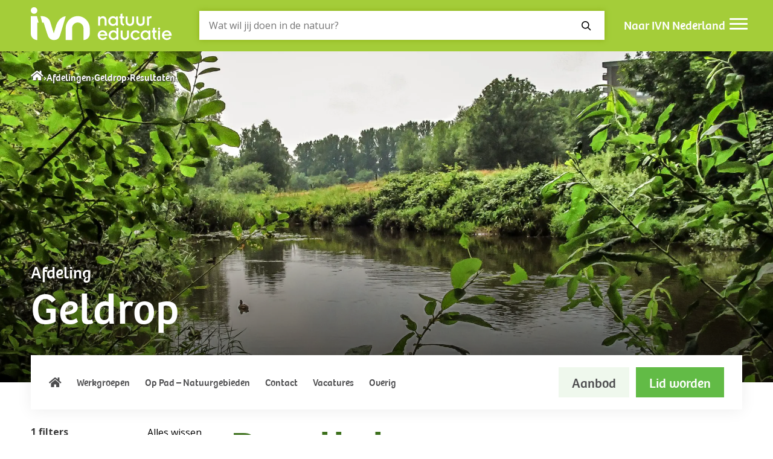

--- FILE ---
content_type: text/html; charset=UTF-8
request_url: https://www.ivn.nl/afdeling/geldrop/zoeken/?_subjects=vlinders
body_size: 14242
content:
    <!doctype html>
<html lang="nl-NL">
    <head>
        <meta charset="UTF-8">
        <meta name="viewport" content="width=device-width, initial-scale=1">
        <meta name="google-site-verification" content="IvvUFHVKeT1N3zboH9c9OCaFkSevukmfHtz0AhUjc7I" />

        <link rel="apple-touch-icon" sizes="180x180" href="/apple-touch-icon.png">
        <link rel="icon" type="image/png" sizes="32x32" href="/favicon-32x32.png">
        <link rel="icon" type="image/png" sizes="16x16" href="/favicon-16x16.png">
        <link rel="manifest" href="/site.webmanifest">
        <link rel="mask-icon" href="/safari-pinned-tab.svg" color="#5fc954">
        <meta name="msapplication-TileColor" content="#ffffff">
        <meta name="theme-color" content="#ffffff">
                <link rel="preload" href="https://www.ivn.nl/app/themes/nfc-ivn/assets/fonts/BreeRegular_HG2017_2.WOFF" as="font" type="font/woff" crossorigin>
        <!--  Fonts  -->
        <link rel="preconnect" href="https://fonts.googleapis.com">
        <link rel="preconnect" href="https://fonts.gstatic.com" crossorigin>
        <link href="https://fonts.googleapis.com/css2?family=Open+Sans:ital,wght@0,300..800;1,300..800&display=swap" rel="stylesheet">

        
                    <!-- Google Tag Manager -->
            <script>(function (w, d, s, l, i) {
                    w[l] = w[l] || [];
                    w[l].push({
                        'gtm.start':
                            new Date().getTime(), event: 'gtm.js'
                    });
                    var f = d.getElementsByTagName(s)[0],
                        j = d.createElement(s), dl = l != 'dataLayer' ? '&l=' + l : '';
                    j.async = true;
                    j.src =
                        'https://www.googletagmanager.com/gtm.js?id=' + i + dl;
                    f.parentNode.insertBefore(j, f);
                })(window, document, 'script', 'dataLayer', 'GTM-5TFB6GW');</script>
            <!-- End Google Tag Manager -->
        
        <meta name='robots' content='noindex, follow' />

	<!-- This site is optimized with the Yoast SEO Premium plugin v26.0 (Yoast SEO v26.1.1) - https://yoast.com/wordpress/plugins/seo/ -->
	<title>Resultaten - IVN</title>
	<meta property="og:locale" content="nl_NL" />
	<meta property="og:type" content="article" />
	<meta property="og:title" content="Resultaten" />
	<meta property="og:url" content="https://www.ivn.nl/afdeling/geldrop/zoeken/" />
	<meta property="og:site_name" content="Geldrop" />
	<meta property="article:modified_time" content="2023-01-27T15:41:09+00:00" />
	<meta property="og:image" content="https://www.ivn.nl/app/uploads/sites/89/2023/01/Ommetje-Akert-Dommel-scaled.jpg" />
	<meta property="og:image:width" content="2560" />
	<meta property="og:image:height" content="1440" />
	<meta property="og:image:type" content="image/jpeg" />
	<meta name="twitter:card" content="summary_large_image" />
	<script type="application/ld+json" class="yoast-schema-graph">{"@context":"https://schema.org","@graph":[{"@type":"WebPage","@id":"https://www.ivn.nl/afdeling/geldrop/zoeken/","url":"https://www.ivn.nl/afdeling/geldrop/zoeken/","name":"Resultaten - IVN","isPartOf":{"@id":"https://www.ivn.nl/afdeling/geldrop/#website"},"primaryImageOfPage":{"@id":"https://www.ivn.nl/afdeling/geldrop/zoeken/#primaryimage"},"image":{"@id":"https://www.ivn.nl/afdeling/geldrop/zoeken/#primaryimage"},"thumbnailUrl":"https://www.ivn.nl/app/uploads/sites/89/2023/01/Ommetje-Akert-Dommel-scaled.jpg","datePublished":"2022-10-05T11:44:32+00:00","dateModified":"2023-01-27T15:41:09+00:00","breadcrumb":{"@id":"https://www.ivn.nl/afdeling/geldrop/zoeken/#breadcrumb"},"inLanguage":"nl-NL","potentialAction":[{"@type":"ReadAction","target":["https://www.ivn.nl/afdeling/geldrop/zoeken/"]}]},{"@type":"ImageObject","inLanguage":"nl-NL","@id":"https://www.ivn.nl/afdeling/geldrop/zoeken/#primaryimage","url":"https://www.ivn.nl/app/uploads/sites/89/2023/01/Ommetje-Akert-Dommel-scaled.jpg","contentUrl":"https://www.ivn.nl/app/uploads/sites/89/2023/01/Ommetje-Akert-Dommel-scaled.jpg","width":2560,"height":1440,"caption":"Rivier omgeven door groen, met een enkele eend en een gebouw op de achtergrond."},{"@type":"BreadcrumbList","@id":"https://www.ivn.nl/afdeling/geldrop/zoeken/#breadcrumb","itemListElement":[{"@type":"ListItem","position":1,"name":"","item":"https://www.ivn.nl"},{"@type":"ListItem","position":2,"name":"Afdelingen","item":"https://www.ivn.nl/afdelingen-en-provincies/"},{"@type":"ListItem","position":3,"name":"Geldrop","item":"https://www.ivn.nl/afdeling/geldrop/"},{"@type":"ListItem","position":4,"name":"Resultaten"}]},{"@type":"WebSite","@id":"https://www.ivn.nl/afdeling/geldrop/#website","url":"https://www.ivn.nl/afdeling/geldrop/","name":"Geldrop","description":"IVN Geldrop","potentialAction":[{"@type":"SearchAction","target":{"@type":"EntryPoint","urlTemplate":"https://www.ivn.nl/afdeling/geldrop/?s={search_term_string}"},"query-input":{"@type":"PropertyValueSpecification","valueRequired":true,"valueName":"search_term_string"}}],"inLanguage":"nl-NL"}]}</script>
	<!-- / Yoast SEO Premium plugin. -->


<link rel='dns-prefetch' href='//ajax.googleapis.com' />
<link rel='dns-prefetch' href='//d1azc1qln24ryf.cloudfront.net' />
<link href='https://fonts.gstatic.com' crossorigin rel='preconnect' />
<style id='wp-img-auto-sizes-contain-inline-css'>
img:is([sizes=auto i],[sizes^="auto," i]){contain-intrinsic-size:3000px 1500px}
/*# sourceURL=wp-img-auto-sizes-contain-inline-css */
</style>
<link rel='stylesheet' id='post-views-counter-frontend-css' href='https://www.ivn.nl/app/plugins/post-views-counter/css/frontend.min.css?ver=1.4.7' media='all' />
<link rel='stylesheet' id='theme-styles-base-css' href='https://www.ivn.nl/app/themes/nfc-ivn/assets/css/website.min.css?ver=f35549' media='all' />
<link rel='stylesheet' id='theme-default-mobile-menu-css' href='https://www.ivn.nl/app/themes/nfc-ivn/assets/css/default/mobile-menu.min.css?ver=f35549' media='(max-width: 980px)' />
<link rel='stylesheet' id='theme-default-desktop-menu-css' href='https://www.ivn.nl/app/themes/nfc-ivn/assets/css/default/desktop-menu.min.css?ver=f35549' media='(min-width: 981px)' />
<link rel='stylesheet' id='theme-default-print-css' href='https://www.ivn.nl/app/themes/nfc-ivn/assets/css/default/print.min.css?ver=f35549' media='print' />
<link rel='stylesheet' id='icomoon-css' href='https://d1azc1qln24ryf.cloudfront.net/123035/IVN/style-cf.css?ver=f35549' media='all' />
<script src="https://ajax.googleapis.com/ajax/libs/jquery/3.6.0/jquery.min.js" id="jquery-js"></script>
<meta name="generator" content="WordPress 6.9" />
<meta property="og:image" content="https://www.ivn.nl/app/uploads/sites/89/2023/01/Ommetje-Akert-Dommel-2048x1152.jpg" />    </head>

<body class="wp-singular page-template page-template-template-found-for-you page-template-template-found-for-you-php page page-id-214 wp-theme-nfc-ivn">
    <!-- Google Tag Manager (noscript) -->
    <noscript>
        <iframe src="https://www.googletagmanager.com/ns.html?id=GTM-5TFB6GW"
                height="0" width="0" style="display:none;visibility:hidden"></iframe>
    </noscript>
    <!-- End Google Tag Manager (noscript) -->

    <header id="site-header">
        <a class="screen-reader-text skip-link" href="#main">
            Navigatie overslaan        </a>

        <div class="top-header">
    <div class="container">
        <div id="hamburger-menu-button">
    <button type="button" class="menu-icon open" aria-haspopup="dialog" aria-expanded="false">
        <span class="bar bar-1"></span>
        <span class="bar bar-2"></span>
        <span class="bar bar-3"></span>
        <span class="visually-hidden">
            Open mobiel menu        </span>
    </button>

    <button type="button" class="menu-icon close">
        <span class="bar bar-1"></span>
        <span class="bar bar-2"></span>
        <span class="visually-hidden">
            Sluit mobiel menu        </span>
    </button>
</div>
<div class="logo">
    <a href="/">
        <svg xmlns="http://www.w3.org/2000/svg" width="320" height="100" viewBox="0 0 319.998 99.998" xml:space="preserve">
    <path d="M385.81 28.953c-1.118 3.757-3.909 5.736-7.259 5.736-3.35 0-6.092-2.08-6.955-5.736zm6.193-4.366h-20.407c.305-3.756 3.807-6.447 7.513-6.447 2.843 0 5.279 1.371 7.107 3.808l4.467-2.488c-2.944-3.705-7.006-5.939-11.422-5.99-8.579 0-13.553 6.447-13.553 12.945s4.974 12.944 13.553 12.944c5.127 0 12.742-4.213 12.742-13.807zM355.556 14.13h5.28V38.7h-5.28zm-.304 29.594a2.947 2.947 0 0 1 2.944-2.944 2.947 2.947 0 0 1 2.944 2.944 2.946 2.946 0 0 1-2.944 2.945 2.946 2.946 0 0 1-2.944-2.945zm-16.549-10h2.995v-10.66c0-5.127 2.539-7.005 7.97-9.595l2.335 4.164-2.842 1.624c-1.574.913-2.184 2.132-2.184 4.772v9.695h4.214V38.7h-4.214v7.97l-5.279-1.473V38.7h-2.995zm-9.035-7.31c0 4.417-3.554 7.97-7.716 7.97-4.264 0-7.817-3.553-7.817-7.97 0-4.416 3.553-7.97 7.817-7.97 4.162 0 7.716 3.554 7.716 7.97zm5.076 12.285V14.13h-5.279v2.995h-.102c-1.675-2.233-4.721-3.656-8.071-3.656-8.072 0-12.741 6.6-12.741 12.945 0 6.041 5.025 12.944 12.995 12.944 3.655 0 6.446-1.573 7.817-3.654h.102v2.995zm-28.376-5.28c-2.386 3.453-5.786 5.94-11.015 5.94-8.579 0-13.553-6.446-13.553-12.944 0-6.498 4.974-12.945 13.553-12.945 4.669 0 8.832 2.487 11.015 5.94l-4.618 2.74c-1.423-2.233-3.504-3.705-6.397-3.705-4.62 0-7.97 3.554-7.97 7.97s3.35 7.97 7.97 7.97c2.995 0 4.974-1.523 6.397-3.706zm-51.371-8.933c0-6.905 5.382-11.016 11.219-11.016s11.218 4.112 11.218 11.016V38.7h-5.279V24.943c0-3.605-2.64-6.194-5.939-6.194s-5.939 2.59-5.939 6.194V38.7h-5.28zm-11.268 1.928c0 4.417-3.553 7.97-7.716 7.97-4.264 0-7.817-3.553-7.817-7.97 0-4.416 3.553-7.97 7.817-7.97 4.163 0 7.716 3.554 7.716 7.97zm5.076 19.594V14.13h-5.279v2.995h-.101c-1.676-2.233-4.721-3.656-8.073-3.656-8.07 0-12.74 6.6-12.74 12.945 0 6.042 5.025 12.944 12.995 12.944 3.654 0 6.446-1.573 7.818-3.654h.101v10.305zm-35.331-17.056c-1.117 3.757-3.909 5.737-7.258 5.737-3.351 0-6.092-2.081-6.956-5.737zm6.194-4.365H199.26c.305-3.756 3.808-6.447 7.513-6.447 2.844 0 5.279 1.37 7.108 3.807l4.467-2.487c-2.944-3.706-7.005-5.94-11.422-5.99-8.58 0-13.553 6.447-13.553 12.944 0 6.498 4.973 12.944 13.553 12.944 5.126 0 12.742-4.213 12.742-13.807zm106.09 26.95h5.28v16.245c0 2.234 1.725 3.706 3.654 3.706.508 0 1.473-.305 1.98-.71l1.879 5.228c-.71.457-1.727.76-2.895.76-2.131 0-3.959-1.319-4.821-3.349h-.102v2.69h-4.975zm-28.629 10.357c0-6.904 5.381-11.016 11.218-11.016 5.838 0 11.219 4.111 11.219 11.016v14.214h-5.279V62.35c0-3.604-2.64-6.194-5.94-6.194-3.298 0-5.938 2.59-5.938 6.194v13.757h-5.28zm-28.629 0c0-6.904 5.381-11.016 11.218-11.016 5.838 0 11.218 4.111 11.218 11.016v14.214h-5.279V62.35c0-3.604-2.639-6.194-5.939-6.194-3.299 0-5.939 2.59-5.939 6.194v13.757H268.5Zm-16.752 9.239h2.996v-10.66c0-5.127 2.538-7.005 7.97-9.595l2.334 4.163-2.842 1.625c-1.574.913-2.184 2.132-2.184 4.771v9.696h4.214v4.975h-4.214v7.97l-5.278-1.473v-6.497h-2.996zm-9.034-7.31c0 4.416-3.554 7.97-7.717 7.97-4.264 0-7.818-3.554-7.818-7.97 0-4.417 3.554-7.97 7.818-7.97 4.163 0 7.717 3.553 7.717 7.97zm5.075 12.284v-24.57h-5.279v2.995h-.101c-1.676-2.233-4.722-3.655-8.072-3.655-8.072 0-12.742 6.6-12.742 12.945 0 6.041 5.026 12.944 12.996 12.944 3.655 0 6.447-1.573 7.818-3.654h.101v2.995zm-52.995-24.57h5.28v13.757c0 4.01 2.639 6.193 6.04 6.193 3.503 0 5.838-1.828 5.838-6.295V51.537h5.278V66.36c0 6.092-4.365 10.406-9.543 10.406-3.349 0-6.04-1.471-7.512-3.756h-.101v3.097h-5.28zM31.514 91.891c0 4.845-3.929 8.771-8.775 8.771s-8.779-3.926-8.779-8.77c0-4.852 3.933-8.768 8.78-8.768 4.845 0 8.774 3.916 8.774 8.767m-1.062-14.95h-16.49V30.703c0-9.518 7.715-17.235 17.232-17.235v46.265h3.703zm51.906-23.758L75.597 31.24s-6.444 20.565-9.421 30.267C61.43 76.94 43.156 76.94 43.156 76.94h-3.187l4.581-17.212h3.913c4.1-13.16 9.483-30.078 12.066-36.489 2.444-5.973 8.414-9.771 15.202-9.771 8.283 0 14.208 2.952 17.131 13.793l14.897 49.287s-16.559 0-25.4-23.364m72.924-39.716v31.18c0 8.565-6.786 15.344-15.332 15.344-7.734 0-14.262-5.827-15.064-13.574V13.584h-17.235v31.487c.131 17.556 14.53 31.736 32.068 31.859 17.89.126 32.526-14.969 32.526-32.859v-13.64c0-9.368-7.595-16.963-16.963-16.963" style="fill:var(--white)" transform="matrix(.79956 0 0 -.79956 -11.162 95.747)"/>
</svg>
    </a>
</div>

<div class="search">
    <button class="search-toggle-menu">
        <span class="icon-search">
            <span class="visually-hidden">Zoeken</span>
        </span>
    </button>
    <form role="search" method="GET" action="https://www.ivn.nl/zoeken/" class="search-form">
        <label for="search-header-input" id="modal-title" class="visually-hidden">
            Zoeken op website        </label>

        <input id="search-header-input" type="search" name="_search" aria-label="Zoeken" placeholder="Wat wil jij doen in de natuur?">

        <button type="submit" aria-label="Zoeken">
                <span class="icon-search">
                    <span class="visually-hidden">Zoeken</span>
                </span>
        </button>
    </form>
</div>

<div class="top-sub-menu">
        <div class="label">
        <a href="https://www.ivn.nl">
            Naar IVN Nederland        </a>
    </div>
        <div id="hamburger-menu-button-desktop">
        <button type="button" class="menu-icon open" aria-haspopup="dialog" aria-expanded="false">
            <span class="bar bar-1"></span>
            <span class="bar bar-2"></span>
            <span class="bar bar-3"></span>
            <span class="visually-hidden">
            Open mobiel menu        </span>
        </button>

        <button type="button" class="menu-icon close">
            <span class="bar bar-1"></span>
            <span class="bar bar-2"></span>
            <span class="visually-hidden">
            Sluit mobiel menu        </span>
        </button>
    </div>
</div>
    </div>

    <div class="toggle-menu">
    <div class="container">
        <div class="inner-container">
            <div class="main-toggle-menu">



                <div class="mobile-menu-toggle open">
                                            <span>
                                IVN Geldrop                            </span>
                                    </div>

                <nav class="mobile-only">

                    <ul id="menu-hoofdmenu" class="menu"><li id="menu-item-27" class="menu-item menu-item-type-post_type menu-item-object-page menu-item-home menu-item-27"><a href="https://www.ivn.nl/afdeling/geldrop/">Home</a></li>
<li id="menu-item-1177" class="menu-item menu-item-type-post_type menu-item-object-page menu-item-1177"><a href="https://www.ivn.nl/afdeling/geldrop/werkgroepen/">Werkgroepen</a></li>
<li id="menu-item-765" class="menu-item menu-item-type-post_type menu-item-object-page menu-item-765"><a href="https://www.ivn.nl/afdeling/geldrop/op-pad-natuurgebieden/">Op Pad – Natuurgebieden</a></li>
<li id="menu-item-334" class="menu-item menu-item-type-post_type menu-item-object-page menu-item-334"><a href="https://www.ivn.nl/afdeling/geldrop/contact/">Contact</a></li>
<li id="menu-item-340" class="menu-item menu-item-type-post_type menu-item-object-page menu-item-340"><a href="https://www.ivn.nl/afdeling/geldrop/vacatures/">Vacatures</a></li>
<li id="menu-item-1571" class="menu-item menu-item-type-post_type menu-item-object-page menu-item-1571"><a href="https://www.ivn.nl/afdeling/geldrop/overig/">Overig</a></li>
</ul>                </nav>

                                    
                    <div class="mobile-menu-toggle ">
                        <span>
                            IVN Nederland                        </span>
                    </div>
                    <nav class="corporate-menu">
                        <ul id="menu-main-menu" class="menu"><li id="menu-item-272" class="home menu-item menu-item-type-post_type menu-item-object-page menu-item-home menu-item-272"><a href="https://www.ivn.nl/">Home</a></li>
<li id="menu-item-28" class="menu-item menu-item-type-post_type menu-item-object-page menu-item-has-children menu-item-28"><a href="https://www.ivn.nl/wat-wij-doen/">Wat wij doen</a><span class="open-sub-menu" aria-hidden="true"></span>
<ul class="sub-menu">
	<li id="menu-item-83916" class="menu-item menu-item-type-post_type menu-item-object-page menu-item-has-children menu-item-83916"><a href="https://www.ivn.nl/wat-wij-doen/">Voor wie</a><span class="open-sub-menu" aria-hidden="true"></span>
	<ul class="sub-menu">
		<li id="menu-item-29161" class="menu-item menu-item-type-custom menu-item-object-custom menu-item-29161"><a href="https://www.ivn.nl/aanbod/primair-onderwijs">Primair onderwijs</a></li>
		<li id="menu-item-69991" class="menu-item menu-item-type-custom menu-item-object-custom menu-item-69991"><a href="https://www.ivn.nl/kinderopvang">Kinderopvang</a></li>
		<li id="menu-item-84237" class="menu-item menu-item-type-custom menu-item-object-custom menu-item-84237"><a href="https://www.ivn.nl/aanbod/voortgezet-onderwijs/home/">Voortgezet onderwijs</a></li>
		<li id="menu-item-88103" class="menu-item menu-item-type-custom menu-item-object-custom menu-item-88103"><a href="https://www.ivn.nl/aanbod/bedrijven-bedrijventerreinen/">Bedrijven en bedrijventerreinen</a></li>
		<li id="menu-item-72796" class="menu-item menu-item-type-custom menu-item-object-custom menu-item-72796"><a href="https://www.ivn.nl/aanbod/gemeenten/">Gemeenten</a></li>
		<li id="menu-item-82561" class="menu-item menu-item-type-custom menu-item-object-custom menu-item-82561"><a href="https://www.ivn.nl/aanbod/de-zorg/home/">De zorg</a></li>
		<li id="menu-item-89706" class="menu-item menu-item-type-custom menu-item-object-custom menu-item-89706"><a href="https://www.ivn.nl/aanbod/toerisme-recreatie/home/">Toerisme en recreatie</a></li>
		<li id="menu-item-83914" class="menu-item menu-item-type-custom menu-item-object-custom menu-item-83914"><a href="https://www.ivn.nl/wat-wij-doen/">Bekijk meer</a></li>
	</ul>
</li>
	<li id="menu-item-17637" class="menu-item menu-item-type-post_type menu-item-object-page menu-item-has-children menu-item-17637"><a href="https://www.ivn.nl/afdelingen-en-provincies/">Afdelingen en Provincies</a><span class="open-sub-menu" aria-hidden="true"></span>
	<ul class="sub-menu">
		<li id="menu-item-24525" class="menu-item menu-item-type-post_type menu-item-object-page menu-item-24525"><a href="https://www.ivn.nl/afdelingen-en-provincies/">Afdelingen</a></li>
		<li id="menu-item-25192" class="menu-item menu-item-type-post_type menu-item-object-page menu-item-25192"><a href="https://www.ivn.nl/provincies/">Provincies</a></li>
	</ul>
</li>
	<li id="menu-item-20260" class="menu-item menu-item-type-custom menu-item-object-custom menu-item-has-children menu-item-20260"><a href="https://www.ivn.nl/natuurlocaties/">Natuurlocaties</a><span class="open-sub-menu" aria-hidden="true"></span>
	<ul class="sub-menu">
		<li id="menu-item-20277" class="menu-item menu-item-type-custom menu-item-object-custom menu-item-20277"><a href="https://www.ivn.nl/aanbod/veldhoeve/">De Veldhoeve</a></li>
		<li id="menu-item-20278" class="menu-item menu-item-type-custom menu-item-object-custom menu-item-20278"><a href="https://www.ivn.nl/aanbod/natuurschool/lauwersoog/">Natuurschool Lauwersoog</a></li>
		<li id="menu-item-67402" class="menu-item menu-item-type-custom menu-item-object-custom menu-item-67402"><a href="https://www.ivn.nl/aanbod/natuurschool/noordwijk/">Natuurschool Noordwijk</a></li>
		<li id="menu-item-86596" class="menu-item menu-item-type-custom menu-item-object-custom menu-item-86596"><a href="https://www.ivn.nl/aanbod/natuurschool/vierhouten/">Natuurschool Vierhouten</a></li>
	</ul>
</li>
</ul>
</li>
<li id="menu-item-62710" class="menu-item menu-item-type-post_type menu-item-object-page menu-item-62710"><a href="https://www.ivn.nl/natuuractiviteiten/">Activiteiten</a></li>
<li id="menu-item-43828" class="menu-item menu-item-type-post_type menu-item-object-page menu-item-has-children menu-item-43828"><a href="https://www.ivn.nl/wandelroutes-fietsroutes/">Routes</a><span class="open-sub-menu" aria-hidden="true"></span>
<ul class="sub-menu">
	<li id="menu-item-26" class="menu-item menu-item-type-post_type menu-item-object-page menu-item-26"><a href="https://www.ivn.nl/natuurroutes/">Alle routes</a></li>
	<li id="menu-item-43833" class="menu-item menu-item-type-custom menu-item-object-custom menu-item-43833"><a href="https://www.ivn.nl/ivn-natuurroutes-app/">IVN Natuurroutes app</a></li>
	<li id="menu-item-43830" class="menu-item menu-item-type-custom menu-item-object-custom menu-item-43830"><a href="https://www.ivn.nl/natuurroutes/?_route_type=wandelen">Wandelroutes</a></li>
	<li id="menu-item-43831" class="menu-item menu-item-type-custom menu-item-object-custom menu-item-43831"><a href="https://www.ivn.nl/natuurroutes/?_route_type=fietsen">Fietsroutes</a></li>
	<li id="menu-item-43832" class="menu-item menu-item-type-custom menu-item-object-custom menu-item-43832"><a href="https://www.ivn.nl/trektochten/">Trektochten</a></li>
</ul>
</li>
<li id="menu-item-25163" class="menu-item menu-item-type-custom menu-item-object-custom menu-item-has-children menu-item-25163"><a href="https://www.ivn.nl/aanbod/natuuracademie/">Natuuracademie</a><span class="open-sub-menu" aria-hidden="true"></span>
<ul class="sub-menu">
	<li id="menu-item-14916" class="menu-item menu-item-type-post_type menu-item-object-page menu-item-14916"><a href="https://www.ivn.nl/leren-over-natuur/zelf-leren/online-cursussen/">Online cursussen</a></li>
	<li id="menu-item-17390" class="menu-item menu-item-type-post_type menu-item-object-page menu-item-17390"><a href="https://www.ivn.nl/leren-over-natuur/zelf-leren/cursussen/">Fysieke cursussen</a></li>
	<li id="menu-item-19686" class="menu-item menu-item-type-custom menu-item-object-custom menu-item-19686"><a href="https://www.ivn.nl/aanbod/natuuracademie/natuurgidsenopleiding/">Natuurgidsenopleiding</a></li>
	<li id="menu-item-15042" class="menu-item menu-item-type-post_type menu-item-object-page menu-item-15042"><a href="https://www.ivn.nl/leren-over-natuur/inspiratie-doetips/">Kennisbank</a></li>
	<li id="menu-item-15311" class="menu-item menu-item-type-post_type menu-item-object-page menu-item-15311"><a href="https://www.ivn.nl/leren-over-natuur/anderen-leren/lespakketten/">Lespakketten</a></li>
	<li id="menu-item-17368" class="menu-item menu-item-type-post_type menu-item-object-page menu-item-17368"><a href="https://www.ivn.nl/natuurdownloads/">Downloads</a></li>
	<li id="menu-item-14929" class="menu-item menu-item-type-post_type menu-item-object-page menu-item-14929"><a href="https://www.ivn.nl/podcasts-over-de-natuur/">Podcasts</a></li>
</ul>
</li>
<li id="menu-item-17632" class="menu-item menu-item-type-post_type menu-item-object-page menu-item-has-children menu-item-17632"><a href="https://www.ivn.nl/over-ivn/">Over IVN</a><span class="open-sub-menu" aria-hidden="true"></span>
<ul class="sub-menu">
	<li id="menu-item-19619" class="menu-item menu-item-type-post_type menu-item-object-page menu-item-19619"><a href="https://www.ivn.nl/werken-bij-ivn/">Werken bij IVN</a></li>
	<li id="menu-item-43411" class="menu-item menu-item-type-post_type menu-item-object-page menu-item-43411"><a href="https://www.ivn.nl/over-ivn/partners/">Partners</a></li>
	<li id="menu-item-17633" class="menu-item menu-item-type-post_type menu-item-object-page menu-item-17633"><a href="https://www.ivn.nl/contact/">Contact</a></li>
</ul>
</li>
</ul>                    </nav>

                                    
                
                
    <div class="call-to-actions">

                    <a href="https://www.ivn.nl/afdeling/geldrop/zoeken/" class="btn light">
                Aanbod            </a>
        
                                    <a href="https://doemee.ivn.nl/word-lid?department=1125" class="btn">
                    Lid worden                </a>
                        </div>
            </div>

                            <div class="mobile-search">
                    <span id="search-element"></span>
                    <form role="search" method="GET" action="https://www.ivn.nl/afdeling/geldrop" class="search-form">
                        <input type="search" name="s" aria-label="Zoeken"
                               placeholder="Zoeken...">
                        <button type="submit" aria-label="Zoeken">
                        <span class="icon-search">
                            <span class="visually-hidden">Zoeken</span>
                        </span>
                        </button>
                    </form>
                </div>

                
                <div class="sub-toggle-menu">
                    <nav>
                        <ul id="menu-rechterkant-toggle-menu" class="menu"><li id="menu-item-261" class="menu-item menu-item-type-post_type menu-item-object-page menu-item-261"><a href="https://www.ivn.nl/nieuws/">Nieuws</a></li>
<li id="menu-item-262" class="menu-item menu-item-type-custom menu-item-object-custom menu-item-262"><a href="https://www.ivn.nl/afdelingen-en-provincies/">Afdelingen</a></li>
<li id="menu-item-25194" class="menu-item menu-item-type-post_type menu-item-object-page menu-item-25194"><a href="https://www.ivn.nl/provincies/">Provincies</a></li>
<li id="menu-item-17794" class="menu-item menu-item-type-post_type menu-item-object-page menu-item-17794"><a href="https://www.ivn.nl/veelgestelde-vragen/">Veelgestelde vragen</a></li>
<li id="menu-item-268" class="menu-item menu-item-type-post_type menu-item-object-page menu-item-268"><a href="https://www.ivn.nl/werken-bij-ivn/">Werken bij IVN</a></li>
<li id="menu-item-270" class="login menu-item menu-item-type-custom menu-item-object-custom menu-item-270"><a target="_blank" href="https://ons.ivn.nl">Ons IVN</a></li>
<li id="menu-item-17796" class="menu-item menu-item-type-post_type menu-item-object-page menu-item-17796"><a href="https://www.ivn.nl/contact/">Contact</a></li>
</ul>                    </nav>
                </div>

                            
        </div>
    </div>
</div>
</div>
<div id="hero" class="standard-heading-settings">
            <link rel="preload" as="image" href="https://www.ivn.nl/app/uploads/sites/89/2023/01/Ommetje-Akert-Dommel-768x432.jpg" media="(max-width: 980px)">
                <link rel="preload" as="image" href="https://www.ivn.nl/app/uploads/sites/89/2023/01/Ommetje-Akert-Dommel-2048x1152.jpg" media="(min-width: 981px)">
        <style>
        @media all and (max-width: 980px) {
            #hero {
                background-image: url(https://www.ivn.nl/app/uploads/sites/89/2023/01/Ommetje-Akert-Dommel-768x432.jpg);
            }
        }

        @media all and (min-width: 981px) {
            #hero {
                background-image: url(https://www.ivn.nl/app/uploads/sites/89/2023/01/Ommetje-Akert-Dommel-2048x1152.jpg);
            }
        }
    </style>
    <div class="container">

                    <nav aria-label="Breadcrumb" class="breadcrumb">
                <ol><li><a href="https://www.ivn.nl"><span class="icon-home"></a></li> › <li><a href="https://www.ivn.nl/afdelingen-en-provincies/">Afdelingen</a></li> › <li><a href="https://www.ivn.nl/afdeling/geldrop/">Geldrop</a></li> › <li><span class="breadcrumb_last" aria-current="page">Resultaten</span></li></ol>            </nav>
        
        <div class="content">
                                                <span class="label bob">Afdeling</span>
                            
            <span class="h1">Geldrop</span>
        </div>
    </div>
</div>
<div class="menu-header menu-sub-header">
    <div class="menu-sub-header-container">
        <div class="mobile-toggle-sub">
            <div class="container">
                <div class="mobile-toggle-sub-in">
                    <div class="toggle-label">
                        Menu                    </div>
                    <div class="toggle-icon">

                    </div>
                </div>
            </div>
        </div>
        <div class="menu-sub-header-nav">
            <div class="container">
                <nav class="main-nav">
                    <ul id="menu-hoofdmenu-1" class="menu"><li  class="menu-item menu-item-type-post_type menu-item-object-page menu-item-home">
    <a  href="https://www.ivn.nl/afdeling/geldrop/">
        
            <span class="icon-home"></span>
        
    </a>
</li>
<li  class="menu-item menu-item-type-post_type menu-item-object-page">
    <a  href="https://www.ivn.nl/afdeling/geldrop/werkgroepen/">
        
            Werkgroepen
        
    </a>
</li>
<li  class="menu-item menu-item-type-post_type menu-item-object-page">
    <a  href="https://www.ivn.nl/afdeling/geldrop/op-pad-natuurgebieden/">
        
            Op Pad – Natuurgebieden
        
    </a>
</li>
<li  class="menu-item menu-item-type-post_type menu-item-object-page">
    <a  href="https://www.ivn.nl/afdeling/geldrop/contact/">
        
            Contact
        
    </a>
</li>
<li  class="menu-item menu-item-type-post_type menu-item-object-page">
    <a  href="https://www.ivn.nl/afdeling/geldrop/vacatures/">
        
            Vacatures
        
    </a>
</li>
<li  class="menu-item menu-item-type-post_type menu-item-object-page">
    <a  href="https://www.ivn.nl/afdeling/geldrop/overig/">
        
            Overig
        
    </a>
</li>
</ul>                </nav>

                
    <div class="call-to-actions">

                    <a href="https://www.ivn.nl/afdeling/geldrop/zoeken/" class="btn light">
                Aanbod            </a>
        
                                    <a href="https://doemee.ivn.nl/word-lid?department=1125" class="btn">
                    Lid worden                </a>
                        </div>
            </div>
        </div>
    </div>
</div>
    </header>

<!--fwp-loop-->

    <style>
        .section-loop .container main .news-item{
            max-width: 400px;
            display: inline-block;
        }

        @media all and (max-width: 980px) {
            .section-loop .filters {
                display: none;
            }
        }

        @media all and (min-width: 981px) {
            .section-loop .container {
                width: 92%;
                max-width: 1665px;
                margin: 0 auto;
                display: flex;
                flex-wrap: wrap;
            }

            .section-loop .container main .news-item figure {
                position: relative;
                padding-top: 60%;
                height: auto;
                min-width: 350px;
            }

            .section-loop .container main .news-item figure > img {
                position: absolute;
                top: 0;
                left: 0;
                width: 100%;
                height: 100%;
                object-fit: cover;
            }

            .section-loop .container .news-item h3 {
                font-size: 24px;
            }

            .section-loop .container .post-slider {
                display: flex;
                gap: 1em;
            }

            .section-loop .container main{
                flex: 3;
            }
            .section-loop .container aside{
                flex: 1;
            }
        }
    </style>

    <div class="section section-loop">
        <div class="container">
            <aside class="sidebar filters">
                
<div class="top">
    <h2 class="mobile-only">Filters</h2>

    <div class="display-has-filters" style="display: none">
        <div class="row">
            <strong>
                <span class="active-filters">0</span>
                filters            </strong>

            <button class="reset-filters" onclick="FWP.reset()" type="button">
                Alles wissen            </button>
        </div>

        <div class="selections">
            <div class="facetwp-selections"></div>        </div>
    </div>

    <span class="icon-cross"></span>
</div>
<div class="filter-groups">
    <style>
        .filter-options {
            display: flex;
            justify-content: flex-end;
        }
    </style>
    <div class="filter-group search">
        <div class="filter-label">
            Zoek op        </div>

        <div class="filter-facets">
            <div class="facetwp-facet facetwp-facet-search facetwp-type-search" data-name="search" data-type="search"></div>        </div>
    </div>

    <div class="filter-group toggleable directly-to initial-closed">
        <div class="filter-label">
            Ga direct naar        </div>

        <div class="filter-facets">
                            <a href="https://www.ivn.nl/afdeling/geldrop/natuuractiviteiten/" class="btn" title="Bekijk Activiteiten">
                                            Activiteiten                                    </a>
                            <a href="https://www.ivn.nl/afdeling/geldrop/cursussen/" class="btn" title="Bekijk Cursussen">
                                            Cursussen                                    </a>
                            <a href="https://www.ivn.nl/afdeling/geldrop/nieuws/" class="btn" title="Bekijk Nieuws">
                                            Nieuws                                    </a>
                    </div>
    </div>

    <div class="filter-group location">
        <div class="filter-label">
            Locatie        </div>

        <div class="filter-facets">
            <div class="facetwp-facet facetwp-facet-proximity facetwp-type-proximity" data-name="proximity" data-type="proximity"></div>        </div>
    </div>

    <div class="filter-group toggleable">
        <div class="filter-label">
            Voor wie        </div>

        <div class="filter-facets">
            <div class="facetwp-facet facetwp-facet-targets facetwp-type-checkboxes" data-name="targets" data-type="checkboxes"></div>        </div>
    </div>

    <div class="filter-group toggleable">
        <div class="filter-label">
            Onderwerp        </div>

        <div class="filter-facets">
            <div class="facetwp-facet facetwp-facet-subjects facetwp-type-checkboxes" data-name="subjects" data-type="checkboxes"></div>        </div>
    </div>

    

    <div class="filter-group toggleable">
        <div class="filter-label">
            Organisatie IVN        </div>

        <div class="filter-facets">
            <div class="facetwp-facet facetwp-facet-post_for_ivn facetwp-type-checkboxes" data-name="post_for_ivn" data-type="checkboxes"></div>        </div>
    </div>
</div>
            </aside>

            <main>
                <h1>Resultaten</h1>

                <div class="filter-options">
                    <div class="toggle mobile-only">
                        <a class="open-filter">
                            <span class="icon-filter"></span>
                            Filteren                        </a>
                    </div>
<!-- commented out in anticipation of it needing to put back in.
                    <div class="view-tabs">

                        
        <a id="view-tabs__gridbutton"  class="view-tabs__link active" href="https://www.ivn.nl/afdeling/geldrop/zoeken/#view-tabs__mapbutton">
            <span class="icon-grid"></span>
            Tegels        </a>


        <a id="view-tabs__mapbutton" class="view-tabs__link" href="https://www.ivn.nl/afdeling/geldrop/zoeken/?kaart=true#view-tabs__gridbutton">
            <span class="icon-location"></span>
            Kaart        </a>
        
                    </div>

                --->
                </div>

                <div id="filter-list" >
                    <div class="content facetwp-template">
                                                                                                                                                                                                                                                                                    <h2>Nieuws</h2>

                            <div class="post-slider" data-type="post">
                                                                    <article class="news-item">
    <figure class="image-overlay">
        <img width="480" height="311" src="https://www.ivn.nl/app/uploads/sites/89/2025/08/167-spaanse-vlag-Liesbeth-Dirkse-480x311.jpg" class="attachment-480p size-480p wp-post-image" alt="Vlinder met zwart-witte strepen en oranje vleugels, rustend op een delicate, pluizige roze bloem." decoding="async" fetchpriority="high" srcset="https://www.ivn.nl/app/uploads/sites/89/2025/08/167-spaanse-vlag-Liesbeth-Dirkse-480x311.jpg 480w, https://www.ivn.nl/app/uploads/sites/89/2025/08/167-spaanse-vlag-Liesbeth-Dirkse-300x194.jpg 300w, https://www.ivn.nl/app/uploads/sites/89/2025/08/167-spaanse-vlag-Liesbeth-Dirkse-1024x662.jpg 1024w, https://www.ivn.nl/app/uploads/sites/89/2025/08/167-spaanse-vlag-Liesbeth-Dirkse-768x497.jpg 768w, https://www.ivn.nl/app/uploads/sites/89/2025/08/167-spaanse-vlag-Liesbeth-Dirkse-240x155.jpg 240w, https://www.ivn.nl/app/uploads/sites/89/2025/08/167-spaanse-vlag-Liesbeth-Dirkse-360x233.jpg 360w, https://www.ivn.nl/app/uploads/sites/89/2025/08/167-spaanse-vlag-Liesbeth-Dirkse-720x466.jpg 720w, https://www.ivn.nl/app/uploads/sites/89/2025/08/167-spaanse-vlag-Liesbeth-Dirkse.jpg 1280w" sizes="(max-width: 480px) 100vw, 480px" />
                    <span class="category">
                Vlinders            </span>
            </figure>

    <div class="content">
        <h3>
            <a href="https://www.ivn.nl/afdeling/geldrop/nieuws/natuur-dichtbij-spaanse-vlag-wappert-in-de-regio/" class="link-overlay" title="Lees meer over Natuur Dichtbij: Spaanse vlag wappert in de regio">
                Natuur Dichtbij: Spaanse vlag wappert in de regio            </a>
        </h3>

        <div class="meta">
            <span>31 augustus 2025</span>
        </div>
    </div>
</article>                                                                    <article class="news-item">
    <figure class="image-overlay">
        <img width="480" height="347" src="https://www.ivn.nl/app/uploads/sites/89/2025/08/Robert-Westerhof-480x347.jpg" class="attachment-480p size-480p wp-post-image" alt="Vlinder met bruine en witte vleugels op mos, tegen een vervaagde groene achtergrond." decoding="async" srcset="https://www.ivn.nl/app/uploads/sites/89/2025/08/Robert-Westerhof-480x347.jpg 480w, https://www.ivn.nl/app/uploads/sites/89/2025/08/Robert-Westerhof-300x217.jpg 300w, https://www.ivn.nl/app/uploads/sites/89/2025/08/Robert-Westerhof-1024x740.jpg 1024w, https://www.ivn.nl/app/uploads/sites/89/2025/08/Robert-Westerhof-768x555.jpg 768w, https://www.ivn.nl/app/uploads/sites/89/2025/08/Robert-Westerhof-240x173.jpg 240w, https://www.ivn.nl/app/uploads/sites/89/2025/08/Robert-Westerhof-360x260.jpg 360w, https://www.ivn.nl/app/uploads/sites/89/2025/08/Robert-Westerhof-720x520.jpg 720w, https://www.ivn.nl/app/uploads/sites/89/2025/08/Robert-Westerhof.jpg 1280w" sizes="(max-width: 480px) 100vw, 480px" />
                    <span class="category">
                Vlinders            </span>
            </figure>

    <div class="content">
        <h3>
            <a href="https://www.ivn.nl/afdeling/geldrop/nieuws/vlinderwandeling-een-verslag/" class="link-overlay" title="Lees meer over Vlinderwandeling, een verslag">
                Vlinderwandeling, een verslag            </a>
        </h3>

        <div class="meta">
            <span>31 augustus 2025</span>
        </div>
    </div>
</article>                                                            </div>
                                                                                                                                </div>
                </div>
<!---
                <div id="filter-map" style="display:none;">
                    <div class="facetwp-facet facetwp-facet-map facetwp-type-map" data-name="map" data-type="map"></div>                </div>
             --->
            </main>
        </div>
    </div>

<section class="pre-footer-section section">
    <div class="smaller-container pre-footer-settings">
        
<div class="pre-footer-block app-block">
    <div class="content">
                    <p class="h4">Doneer aan IVN</p>
        
                    <p>Draag nu bij aan een generatie die de natuur kent en waardeert, gezonder opgroeit en betrokken is bij een duurzame toekomst. Met <a href="https://steun.ivn.nl/doneer/footer">jouw donatie</a> kunnen wij meer mensen de natuur laten ontdekken.</p>
<p>&nbsp;</p>
            </div>

    <div class="app-options" style="display: none;">
                    <div class="option">
                <a href="https://apps.apple.com/nl/app/ivn-natuurroutes/id6746806523" target="_blank">
                    <img src="https://www.ivn.nl/app/themes/nfc-ivn/assets/images/app-store.png" alt="" title="Download in de app store">
                </a>
            </div>
        
                    <div class="option">
                <a href="https://play.google.com/store/apps/details?id=nl.irias.ivnnatuurroutes" target="_blank">
                    <img src="https://www.ivn.nl/app/themes/nfc-ivn/assets/images/google-play-store.png" alt="" title="Download in de google play store">
                </a>
            </div>
            </div>
</div>
<div class="pre-footer-block newsletter-block">
    <div class="content">
                    <p class="h4">Aanmelden nieuwsbrief</p>
        
                    <p>Schrijf je in voor de maandelijkse nieuwsbrief boordevol natuurtips en inspiratie.</p>
            </div>

            <a href="https://doemee.ivn.nl/nieuwsbrief-mens-natuur" target="_blank" class="btn white">
            Aanmelden nieuwsbrief        </a>
    </div>
    <div class="pre-footer-block socials-block">
                    <div class="content">
                                    <p class="h4">Volg ons op social media</p>
                
                            </div>
        
        <div class="socials">
                            <div class="social">
                    <a href="https://www.linkedin.com/company/instituut-voor-natuureducatie/" target="_blank">
                        <span class="icon-linkedin"></span>
                    </a>
                </div>
            
                            <div class="social">
                    <a href="https://www.facebook.com/IVNNatuureducatie/" target="_blank">
                        <span class="icon-facebook"></span>
                    </a>
                </div>
            
            
                            <div class="social">
                    <a href="https://www.youtube.com/c/IVNNatuureducatie" target="_blank">
                        <span class="icon-youtube"></span>
                    </a>
                </div>
            
                            <div class="social">
                    <a href="https://www.instagram.com/IVNNatuureducatie/" target="_blank">
                        <span class="icon-instagram"></span>
                    </a>
                </div>
                    </div>
    </div>
    </div>
</section>
<footer id="section-footer" class="section">
    <div class="main-footer">
        <div class="smaller-container menu-settings">
            <div class="fast-to">
                <p class="h4">Snel naar</p>
                <ul id="menu-fast-to-footer-menu" class="menu"><li id="menu-item-19681" class="menu-item menu-item-type-post_type menu-item-object-page menu-item-19681"><a href="https://www.ivn.nl/aan-de-slag/">Aan de slag</a></li>
<li id="menu-item-19682" class="menu-item menu-item-type-post_type menu-item-object-page menu-item-19682"><a href="https://www.ivn.nl/eropuit/">Eropuit</a></li>
<li id="menu-item-78687" class="menu-item menu-item-type-post_type menu-item-object-page menu-item-78687"><a href="https://www.ivn.nl/leren-over-natuur/inspiratie-doetips/">Inspiratie en doe-tips</a></li>
<li id="menu-item-78689" class="menu-item menu-item-type-post_type menu-item-object-page menu-item-78689"><a href="https://www.ivn.nl/ivn-natuurroutes-app/">De IVN Natuurroutes app</a></li>
</ul>            </div>

            <div class="general-footer">
                <p class="h4">IVN Nederland</p>
                <ul id="menu-general-corporate-footer-menu" class="menu"><li id="menu-item-17793" class="menu-item menu-item-type-post_type menu-item-object-page menu-item-17793"><a href="https://www.ivn.nl/over-ivn/">Over IVN</a></li>
<li id="menu-item-38462" class="menu-item menu-item-type-post_type menu-item-object-page menu-item-38462"><a href="https://www.ivn.nl/veelgestelde-vragen/">Veelgestelde vragen</a></li>
<li id="menu-item-78691" class="menu-item menu-item-type-post_type menu-item-object-page menu-item-78691"><a href="https://www.ivn.nl/steun-ons/">Steun ons</a></li>
<li id="menu-item-78690" class="menu-item menu-item-type-post_type menu-item-object-page menu-item-78690"><a href="https://www.ivn.nl/aan-de-slag-als-vrijwilliger/">Aan de slag als vrijwilliger</a></li>
<li id="menu-item-25149" class="menu-item menu-item-type-custom menu-item-object-custom menu-item-25149"><a href="https://www.ivn.nl/contact/">Contact</a></li>
<li id="menu-item-226" class="menu-item menu-item-type-post_type menu-item-object-page menu-item-226"><a href="https://www.ivn.nl/werken-bij-ivn/">Werken bij IVN</a></li>
<li id="menu-item-222" class="menu-item menu-item-type-post_type menu-item-object-page menu-item-222"><a href="https://www.ivn.nl/pers/">Pers</a></li>
<li id="menu-item-221" class="menu-item menu-item-type-post_type menu-item-object-page menu-item-privacy-policy menu-item-221"><a rel="privacy-policy" href="https://www.ivn.nl/privacy-en-cookie-statement/">Privacy en cookie statement</a></li>
</ul>            </div>
        </div>

        <div class="smaller-container">
    <div class="logos-footer">
                    <div class="logo-footer">
                                <img width="94" height="64" src="https://www.ivn.nl/app/uploads/2022/07/anbi.png" class="attachment-medium_large size-medium_large" alt="Een vage, gedeeltelijk zichtbare tekst met de prominente letters ANBI in het wit op een lichtgrijze achtergrond. De rest van de tekst boven en onder is onduidelijk en onleesbaar." decoding="async" loading="lazy" />                            </div>
                    <div class="logo-footer">
                                <img width="768" height="468" src="https://www.ivn.nl/app/uploads/2022/11/CBF22000_Erkend_GoedDoel_wit-768x468.png" class="attachment-medium_large size-medium_large" alt="Logo met de tekst CBF Erkend Goed Doel en een abstract oogsymbool, wat duidt op een erkende liefdadigheidsorganisatie. Het ontwerp maakt gebruik van witte tekst en vormen op een lichte achtergrond." decoding="async" loading="lazy" srcset="https://www.ivn.nl/app/uploads/2022/11/CBF22000_Erkend_GoedDoel_wit-768x468.png 768w, https://www.ivn.nl/app/uploads/2022/11/CBF22000_Erkend_GoedDoel_wit-300x183.png 300w, https://www.ivn.nl/app/uploads/2022/11/CBF22000_Erkend_GoedDoel_wit-1024x624.png 1024w, https://www.ivn.nl/app/uploads/2022/11/CBF22000_Erkend_GoedDoel_wit-1536x936.png 1536w, https://www.ivn.nl/app/uploads/2022/11/CBF22000_Erkend_GoedDoel_wit-240x146.png 240w, https://www.ivn.nl/app/uploads/2022/11/CBF22000_Erkend_GoedDoel_wit-360x219.png 360w, https://www.ivn.nl/app/uploads/2022/11/CBF22000_Erkend_GoedDoel_wit-480x292.png 480w, https://www.ivn.nl/app/uploads/2022/11/CBF22000_Erkend_GoedDoel_wit-720x439.png 720w, https://www.ivn.nl/app/uploads/2022/11/CBF22000_Erkend_GoedDoel_wit.png 1921w" sizes="auto, (max-width: 768px) 100vw, 768px" />                            </div>
                    <div class="logo-footer">
                                <img width="420" height="275" src="https://www.ivn.nl/app/uploads/2023/05/185058_NPL-logo-2022-lijn-Diap-svg.png" class="attachment-medium_large size-medium_large" alt="Logo van de Nationale Postcode Loterij met een wit lint op een zwarte achtergrond." decoding="async" loading="lazy" srcset="https://www.ivn.nl/app/uploads/2023/05/185058_NPL-logo-2022-lijn-Diap-svg.png 420w, https://www.ivn.nl/app/uploads/2023/05/185058_NPL-logo-2022-lijn-Diap-svg-300x196.png 300w, https://www.ivn.nl/app/uploads/2023/05/185058_NPL-logo-2022-lijn-Diap-svg-240x157.png 240w, https://www.ivn.nl/app/uploads/2023/05/185058_NPL-logo-2022-lijn-Diap-svg-360x236.png 360w" sizes="auto, (max-width: 420px) 100vw, 420px" />                            </div>
            </div>
</div>
    </div>

    <div class="bottom-footer">
        <div class="smaller-container smaller">
            <div class="copyrights">
                <p>Copyright &copy; 2025 - IVN Natuureducatie</p>
            </div>
        </div>
    </div>
</footer>

<script type="speculationrules">
{"prefetch":[{"source":"document","where":{"and":[{"href_matches":"/afdeling/geldrop/*"},{"not":{"href_matches":["/afdeling/geldrop/wp-*.php","/afdeling/geldrop/wp-admin/*","/app/uploads/sites/89/*","/app/*","/app/plugins/*","/app/themes/nfc-ivn/*","/afdeling/geldrop/*\\?(.+)"]}},{"not":{"selector_matches":"a[rel~=\"nofollow\"]"}},{"not":{"selector_matches":".no-prefetch, .no-prefetch a"}}]},"eagerness":"conservative"}]}
</script>
<script>
	var relevanssi_rt_regex = /(&|\?)_(rt|rt_nonce)=(\w+)/g
	var newUrl = window.location.search.replace(relevanssi_rt_regex, '')
	history.replaceState(null, null, window.location.pathname + newUrl + window.location.hash)
</script>
<link rel='stylesheet' id='tiny-style-css' href='https://www.ivn.nl/app/themes/nfc-ivn/assets/3rdparty/tiny-slider/css/tiny-slider.css?ver=2.9.4' media='all' />
<link rel='stylesheet' id='theme-default-filters-css' href='https://www.ivn.nl/app/themes/nfc-ivn/assets/css/default/filters.min.css?ver=f35549' media='all' />
<link rel='stylesheet' id='theme-template-template-parts/header/hero-css' href='https://www.ivn.nl/app/themes/nfc-ivn/assets/css/template/template-parts/header/hero.min.css?ver=f35549' media='all' />
<link rel='stylesheet' id='theme-template-template-parts/found-for-you/loop-css' href='https://www.ivn.nl/app/themes/nfc-ivn/assets/css/template/template-parts/found-for-you/loop.min.css?ver=f35549' media='all' />
<link rel='stylesheet' id='theme-template-template-parts/footer/pre-footer-css' href='https://www.ivn.nl/app/themes/nfc-ivn/assets/css/template/template-parts/footer/pre-footer.min.css?ver=f35549' media='all' />
<link rel='stylesheet' id='theme-template-template-parts/footer/partials/apps-css' href='https://www.ivn.nl/app/themes/nfc-ivn/assets/css/template/template-parts/footer/partials/apps.min.css?ver=f35549' media='all' />
<link rel='stylesheet' id='theme-template-template-parts/footer/partials/newsletter-css' href='https://www.ivn.nl/app/themes/nfc-ivn/assets/css/template/template-parts/footer/partials/newsletter.min.css?ver=f35549' media='all' />
<link rel='stylesheet' id='theme-template-template-parts/footer/partials/socials-css' href='https://www.ivn.nl/app/themes/nfc-ivn/assets/css/template/template-parts/footer/partials/socials.min.css?ver=f35549' media='all' />
<link rel='stylesheet' id='theme-template-template-parts/footer/partials/logos-css' href='https://www.ivn.nl/app/themes/nfc-ivn/assets/css/template/template-parts/footer/partials/logos.min.css?ver=f35549' media='all' />
<link rel='stylesheet' id='theme-default-auto-complete-css' href='https://www.ivn.nl/app/themes/nfc-ivn/assets/css/default/auto-complete.min.css?ver=f35549' media='all' />
<script id="rocket-browser-checker-js-after">
"use strict";var _createClass=function(){function defineProperties(target,props){for(var i=0;i<props.length;i++){var descriptor=props[i];descriptor.enumerable=descriptor.enumerable||!1,descriptor.configurable=!0,"value"in descriptor&&(descriptor.writable=!0),Object.defineProperty(target,descriptor.key,descriptor)}}return function(Constructor,protoProps,staticProps){return protoProps&&defineProperties(Constructor.prototype,protoProps),staticProps&&defineProperties(Constructor,staticProps),Constructor}}();function _classCallCheck(instance,Constructor){if(!(instance instanceof Constructor))throw new TypeError("Cannot call a class as a function")}var RocketBrowserCompatibilityChecker=function(){function RocketBrowserCompatibilityChecker(options){_classCallCheck(this,RocketBrowserCompatibilityChecker),this.passiveSupported=!1,this._checkPassiveOption(this),this.options=!!this.passiveSupported&&options}return _createClass(RocketBrowserCompatibilityChecker,[{key:"_checkPassiveOption",value:function(self){try{var options={get passive(){return!(self.passiveSupported=!0)}};window.addEventListener("test",null,options),window.removeEventListener("test",null,options)}catch(err){self.passiveSupported=!1}}},{key:"initRequestIdleCallback",value:function(){!1 in window&&(window.requestIdleCallback=function(cb){var start=Date.now();return setTimeout(function(){cb({didTimeout:!1,timeRemaining:function(){return Math.max(0,50-(Date.now()-start))}})},1)}),!1 in window&&(window.cancelIdleCallback=function(id){return clearTimeout(id)})}},{key:"isDataSaverModeOn",value:function(){return"connection"in navigator&&!0===navigator.connection.saveData}},{key:"supportsLinkPrefetch",value:function(){var elem=document.createElement("link");return elem.relList&&elem.relList.supports&&elem.relList.supports("prefetch")&&window.IntersectionObserver&&"isIntersecting"in IntersectionObserverEntry.prototype}},{key:"isSlowConnection",value:function(){return"connection"in navigator&&"effectiveType"in navigator.connection&&("2g"===navigator.connection.effectiveType||"slow-2g"===navigator.connection.effectiveType)}}]),RocketBrowserCompatibilityChecker}();
//# sourceURL=rocket-browser-checker-js-after
</script>
<script id="rocket-preload-links-js-extra">
var RocketPreloadLinksConfig = {"excludeUris":"/(?:.+/)?feed(?:/(?:.+/?)?)?$|/(?:.+/)?embed/|http://(/%5B/%5D+)?/(index.php/)?(.*)wp-json(/.*|$)|/refer/|/go/|/recommend/|/recommends/","usesTrailingSlash":"1","imageExt":"jpg|jpeg|gif|png|tiff|bmp|webp|avif|pdf|doc|docx|xls|xlsx|php","fileExt":"jpg|jpeg|gif|png|tiff|bmp|webp|avif|pdf|doc|docx|xls|xlsx|php|html|htm","siteUrl":"https://www.ivn.nl/afdeling/geldrop","onHoverDelay":"100","rateThrottle":"3"};
//# sourceURL=rocket-preload-links-js-extra
</script>
<script id="rocket-preload-links-js-after">
(function() {
"use strict";var r="function"==typeof Symbol&&"symbol"==typeof Symbol.iterator?function(e){return typeof e}:function(e){return e&&"function"==typeof Symbol&&e.constructor===Symbol&&e!==Symbol.prototype?"symbol":typeof e},e=function(){function i(e,t){for(var n=0;n<t.length;n++){var i=t[n];i.enumerable=i.enumerable||!1,i.configurable=!0,"value"in i&&(i.writable=!0),Object.defineProperty(e,i.key,i)}}return function(e,t,n){return t&&i(e.prototype,t),n&&i(e,n),e}}();function i(e,t){if(!(e instanceof t))throw new TypeError("Cannot call a class as a function")}var t=function(){function n(e,t){i(this,n),this.browser=e,this.config=t,this.options=this.browser.options,this.prefetched=new Set,this.eventTime=null,this.threshold=1111,this.numOnHover=0}return e(n,[{key:"init",value:function(){!this.browser.supportsLinkPrefetch()||this.browser.isDataSaverModeOn()||this.browser.isSlowConnection()||(this.regex={excludeUris:RegExp(this.config.excludeUris,"i"),images:RegExp(".("+this.config.imageExt+")$","i"),fileExt:RegExp(".("+this.config.fileExt+")$","i")},this._initListeners(this))}},{key:"_initListeners",value:function(e){-1<this.config.onHoverDelay&&document.addEventListener("mouseover",e.listener.bind(e),e.listenerOptions),document.addEventListener("mousedown",e.listener.bind(e),e.listenerOptions),document.addEventListener("touchstart",e.listener.bind(e),e.listenerOptions)}},{key:"listener",value:function(e){var t=e.target.closest("a"),n=this._prepareUrl(t);if(null!==n)switch(e.type){case"mousedown":case"touchstart":this._addPrefetchLink(n);break;case"mouseover":this._earlyPrefetch(t,n,"mouseout")}}},{key:"_earlyPrefetch",value:function(t,e,n){var i=this,r=setTimeout(function(){if(r=null,0===i.numOnHover)setTimeout(function(){return i.numOnHover=0},1e3);else if(i.numOnHover>i.config.rateThrottle)return;i.numOnHover++,i._addPrefetchLink(e)},this.config.onHoverDelay);t.addEventListener(n,function e(){t.removeEventListener(n,e,{passive:!0}),null!==r&&(clearTimeout(r),r=null)},{passive:!0})}},{key:"_addPrefetchLink",value:function(i){return this.prefetched.add(i.href),new Promise(function(e,t){var n=document.createElement("link");n.rel="prefetch",n.href=i.href,n.onload=e,n.onerror=t,document.head.appendChild(n)}).catch(function(){})}},{key:"_prepareUrl",value:function(e){if(null===e||"object"!==(void 0===e?"undefined":r(e))||!1 in e||-1===["http:","https:"].indexOf(e.protocol))return null;var t=e.href.substring(0,this.config.siteUrl.length),n=this._getPathname(e.href,t),i={original:e.href,protocol:e.protocol,origin:t,pathname:n,href:t+n};return this._isLinkOk(i)?i:null}},{key:"_getPathname",value:function(e,t){var n=t?e.substring(this.config.siteUrl.length):e;return n.startsWith("/")||(n="/"+n),this._shouldAddTrailingSlash(n)?n+"/":n}},{key:"_shouldAddTrailingSlash",value:function(e){return this.config.usesTrailingSlash&&!e.endsWith("/")&&!this.regex.fileExt.test(e)}},{key:"_isLinkOk",value:function(e){return null!==e&&"object"===(void 0===e?"undefined":r(e))&&(!this.prefetched.has(e.href)&&e.origin===this.config.siteUrl&&-1===e.href.indexOf("?")&&-1===e.href.indexOf("#")&&!this.regex.excludeUris.test(e.href)&&!this.regex.images.test(e.href))}}],[{key:"run",value:function(){"undefined"!=typeof RocketPreloadLinksConfig&&new n(new RocketBrowserCompatibilityChecker({capture:!0,passive:!0}),RocketPreloadLinksConfig).init()}}]),n}();t.run();
}());

//# sourceURL=rocket-preload-links-js-after
</script>
<script src="https://www.ivn.nl/app/themes/nfc-ivn/assets/js/dist/default/scroll-to-id.min.js?ver=f35549" id="theme-default-scroll-to-id-js"></script>
<script src="https://www.ivn.nl/app/themes/nfc-ivn/assets/js/dist/default/focus-visible.min.js?ver=f35549" id="theme-default-focus-visible-js"></script>
<script src="https://www.ivn.nl/app/themes/nfc-ivn/assets/js/dist/default/mobile-menu.min.js?ver=f35549" id="theme-default-mobile-menu-js"></script>
<script src="https://www.ivn.nl/app/themes/nfc-ivn/assets/js/dist/default/desktop-menu.min.js?ver=f35549" id="theme-default-desktop-menu-js"></script>
<script src="https://www.ivn.nl/app/themes/nfc-ivn/assets/3rdparty/tiny-slider/js/tiny-slider.js?ver=v2.9.4" id="tiny-script-js"></script>
<script src="https://www.ivn.nl/app/themes/nfc-ivn/assets/js/dist/default/filters.min.js?ver=f35549" id="theme-default-filters-js"></script>
<script src="https://www.ivn.nl/app/themes/nfc-ivn/assets/js/dist/template/template-parts/found-for-you/loop.min.js?ver=f35549" id="theme-template-template-parts/found-for-you/loop-js"></script>
<script src="https://www.ivn.nl/afdeling/geldrop/wp-includes/js/jquery/ui/core.min.js?ver=f35549" id="jquery-core-js"></script>
<script src="https://www.ivn.nl/afdeling/geldrop/wp-includes/js/jquery/ui/menu.min.js?ver=f35549" id="jquery-menu-js"></script>
<script src="https://www.ivn.nl/afdeling/geldrop/wp-includes/js/jquery/ui/autocomplete.min.js?ver=f35549" id="jquery-autocomplete-js"></script>
<script src="https://www.ivn.nl/app/themes/nfc-ivn/assets/js/dist/default/auto-complete.min.js?ver=f35549" id="theme-default-auto-complete-js"></script>
<script id="data_layer_script-js-extra">
var ivn_datalayer = {"type":"afdeling","forms":{"15":"Korte formulier","16":"Lange formulier","17":"Klimaatcursus: \u2018Samen het klimaat de baas\u2019","18":"Aanmelden Natuurgidsenopleiding 2026-2027","20":"Aanmelding Jeugdlid"},"site":"Geldrop","ID":"214","post_title":"Resultaten","post_type":"page"};
//# sourceURL=data_layer_script-js-extra
</script>
<script src="https://www.ivn.nl/app/themes/nfc-ivn/assets/js/dist/default/datalayer.js?ver=1678803401" id="data_layer_script-js"></script>
<link href="https://www.ivn.nl/app/plugins/facetwp/assets/css/front.css?ver=4.3.3" rel="stylesheet">
<script src="https://www.ivn.nl/app/plugins/facetwp/assets/js/dist/front.min.js?ver=4.3.3"></script>
<script src="//maps.googleapis.com/maps/api/js?libraries=places&key=AIzaSyDFDto61d0CJXoxtBzKNeWQn-6EdxxRIzU&region=NL&language=nl&callback=facetMapLoaded&callback=Function.prototype"></script>
<script src="https://www.ivn.nl/app/plugins/facetwp-map-facet/assets/js/oms.min.js?ver=1.1"></script>
<script src="https://www.ivn.nl/app/plugins/facetwp-map-facet/assets/js/markerclusterer.js?ver=1.1"></script>
<script src="https://www.ivn.nl/app/plugins/facetwp-map-facet/assets/js/front.js?ver=1.1"></script>
<script>
window.FWP_JSON = {"prefix":"_","no_results_text":"Geen resultaten gevonden","ajaxurl":"https:\/\/www.ivn.nl\/afdeling\/geldrop\/wp-json\/facetwp\/v1\/refresh","nonce":"14fde5f066","preload_data":{"facets":{"search":"<span class=\"facetwp-input-wrap\"><i class=\"facetwp-icon\"><\/i><input type=\"text\" class=\"facetwp-search\" value=\"\" placeholder=\"Voer trefwoorden in\" autocomplete=\"off\" \/><\/span>","proximity":"\n        <span class=\"facetwp-input-wrap\">\n            <i class=\"facetwp-icon locate-me\"><\/i>\n            <input type=\"text\" class=\"facetwp-location\" value=\"\" placeholder=\"Plaats, postcode, etc.\" autocomplete=\"off\" \/>\n            <div class=\"location-results facetwp-hidden\"><\/div>\n        <\/span>\n\n        \n        <select class=\"facetwp-radius facetwp-radius-dropdown\">\n                                    <option value=\"5\">5 km<\/option>\n                                    <option value=\"10\" selected>10 km<\/option>\n                                    <option value=\"15\">15 km<\/option>\n                                    <option value=\"25\">25 km<\/option>\n                                    <option value=\"50\">50 km<\/option>\n                    <\/select>\n\n        \n        <input type=\"hidden\" class=\"facetwp-lat\" value=\"\" \/>\n        <input type=\"hidden\" class=\"facetwp-lng\" value=\"\" \/>\n","targets":"<div class=\"facetwp-checkbox\" data-value=\"met-kinderen\"><span class=\"facetwp-display-value\">Met kinderen<\/span><span class=\"facetwp-counter\">(2)<\/span><\/div><div class=\"facetwp-checkbox\" data-value=\"voor-jongeren-tot-18-jaar\"><span class=\"facetwp-display-value\">Voor jongeren (tot 18 jaar)<\/span><span class=\"facetwp-counter\">(2)<\/span><\/div><div class=\"facetwp-checkbox\" data-value=\"voor-volwassenen\"><span class=\"facetwp-display-value\">Voor volwassenen<\/span><span class=\"facetwp-counter\">(2)<\/span><\/div><div class=\"facetwp-checkbox\" data-value=\"voor-jongvolwassen-18-30-jaar\"><span class=\"facetwp-display-value\">Voor jongvolwassen (18 - 30 jaar)<\/span><span class=\"facetwp-counter\">(1)<\/span><\/div><div class=\"facetwp-checkbox disabled\" data-value=\"voor-primair-onderwijs\"><span class=\"facetwp-display-value\">Voor primair onderwijs<\/span><span class=\"facetwp-counter\">(0)<\/span><\/div><div class=\"facetwp-overflow facetwp-hidden\"><div class=\"facetwp-checkbox disabled\" data-value=\"voor-voortgezet-onderwijs\"><span class=\"facetwp-display-value\">Voor voortgezet onderwijs<\/span><span class=\"facetwp-counter\">(0)<\/span><\/div><div class=\"facetwp-checkbox disabled\" data-value=\"voor-vrijwilligers\"><span class=\"facetwp-display-value\">Voor vrijwilligers<\/span><span class=\"facetwp-counter\">(0)<\/span><\/div><\/div><a class=\"facetwp-toggle\">Toon {num} meer<\/a><a class=\"facetwp-toggle facetwp-hidden\">Toon minder<\/a>","subjects":"<div class=\"facetwp-checkbox checked\" data-value=\"vlinders\"><span class=\"facetwp-display-value\">Vlinders<\/span><span class=\"facetwp-counter\">(2)<\/span><\/div><div class=\"facetwp-checkbox disabled\" data-value=\"amfibien-en-reptielen\"><span class=\"facetwp-display-value\">Amfibi\u00ebn en reptielen<\/span><span class=\"facetwp-counter\">(0)<\/span><\/div><div class=\"facetwp-checkbox disabled\" data-value=\"bijen\"><span class=\"facetwp-display-value\">Bijen<\/span><span class=\"facetwp-counter\">(0)<\/span><\/div><div class=\"facetwp-checkbox disabled\" data-value=\"biodiversiteit\"><span class=\"facetwp-display-value\">Biodiversiteit<\/span><span class=\"facetwp-counter\">(0)<\/span><\/div><div class=\"facetwp-checkbox disabled\" data-value=\"bloemen-en-planten\"><span class=\"facetwp-display-value\">Bloemen en planten<\/span><span class=\"facetwp-counter\">(0)<\/span><\/div><div class=\"facetwp-checkbox disabled\" data-value=\"bomen-en-struiken\"><span class=\"facetwp-display-value\">Bomen en struiken<\/span><span class=\"facetwp-counter\">(0)<\/span><\/div><div class=\"facetwp-overflow facetwp-hidden\"><div class=\"facetwp-checkbox disabled\" data-value=\"buurt-vergroenen\"><span class=\"facetwp-display-value\">Buurt vergroenen<\/span><span class=\"facetwp-counter\">(0)<\/span><\/div><div class=\"facetwp-checkbox disabled\" data-value=\"gezondheid\"><span class=\"facetwp-display-value\">Gezondheid<\/span><span class=\"facetwp-counter\">(0)<\/span><\/div><div class=\"facetwp-checkbox disabled\" data-value=\"insecten-en-bodemdieren\"><span class=\"facetwp-display-value\">Insecten en bodemdieren<\/span><span class=\"facetwp-counter\">(0)<\/span><\/div><div class=\"facetwp-checkbox disabled\" data-value=\"klimaat-en-duurzaamheid\"><span class=\"facetwp-display-value\">Klimaat en duurzaamheid<\/span><span class=\"facetwp-counter\">(0)<\/span><\/div><div class=\"facetwp-checkbox disabled\" data-value=\"landschap\"><span class=\"facetwp-display-value\">Landschap<\/span><span class=\"facetwp-counter\">(0)<\/span><\/div><div class=\"facetwp-checkbox disabled\" data-value=\"natuurfotografie\"><span class=\"facetwp-display-value\">Natuurfotografie<\/span><span class=\"facetwp-counter\">(0)<\/span><\/div><div class=\"facetwp-checkbox disabled\" data-value=\"paddenstoelen\"><span class=\"facetwp-display-value\">Paddenstoelen<\/span><span class=\"facetwp-counter\">(0)<\/span><\/div><div class=\"facetwp-checkbox disabled\" data-value=\"tuin-en-moestuin\"><span class=\"facetwp-display-value\">Tuin en moestuin<\/span><span class=\"facetwp-counter\">(0)<\/span><\/div><div class=\"facetwp-checkbox disabled\" data-value=\"vleermuizen\"><span class=\"facetwp-display-value\">Vleermuizen<\/span><span class=\"facetwp-counter\">(0)<\/span><\/div><div class=\"facetwp-checkbox disabled\" data-value=\"vogels\"><span class=\"facetwp-display-value\">Vogels<\/span><span class=\"facetwp-counter\">(0)<\/span><\/div><div class=\"facetwp-checkbox disabled\" data-value=\"water\"><span class=\"facetwp-display-value\">Water<\/span><span class=\"facetwp-counter\">(0)<\/span><\/div><div class=\"facetwp-checkbox disabled\" data-value=\"zoogdieren\"><span class=\"facetwp-display-value\">Zoogdieren<\/span><span class=\"facetwp-counter\">(0)<\/span><\/div><div class=\"facetwp-checkbox disabled\" data-value=\"overig\"><span class=\"facetwp-display-value\">Overig<\/span><span class=\"facetwp-counter\">(0)<\/span><\/div><\/div><a class=\"facetwp-toggle\">Toon {num} meer<\/a><a class=\"facetwp-toggle facetwp-hidden\">Toon minder<\/a>","post_for_ivn":"","map":"<div id=\"facetwp-map\" style=\"width:100%; height:500px\"><\/div><div><button class=\"facetwp-map-filtering\">Enable map filtering<\/button><\/div>"},"template":"","settings":{"debug":"Enable debug mode in [Settings > FacetWP > Settings]","pager":{"page":1,"per_page":150,"total_rows":2,"total_pages":1},"num_choices":{"targets":7,"subjects":19,"post_for_ivn":0},"labels":{"search":"Zoek op","proximity":"Proximity","targets":"Voor wie","subjects":"Onderwerpen","post_for_ivn":"Organisatie IVN","map":"Kaart"},"search":{"auto_refresh":"yes"},"targets":{"show_expanded":"no"},"subjects":{"show_expanded":"no"},"post_for_ivn":{"show_expanded":"no"},"map":{"locations":[],"config":{"default_lat":52.132599999999996,"default_lng":5.2912999999999997,"default_zoom":14,"spiderfy":{"markersWontMove":true,"markersWontHide":true,"basicFormatEvents":true,"keepSpiderfied":true}},"init":{"gestureHandling":"auto","styles":"","zoom":14,"minZoom":1,"maxZoom":20,"center":{"lat":52.132599999999996,"lng":5.2912999999999997}}}}},"proximity":{"autocomplete_options":[],"clearText":"Verwijder locatie","queryDelay":250,"minLength":3},"expand":"[+]","collapse":"[-]","map":{"filterText":"Enable map filtering","resetText":"Reset","facet_name":"map","ajaxurl":"https:\/\/www.ivn.nl\/afdeling\/geldrop\/wp-admin\/admin-ajax.php"}};
window.FWP_HTTP = {"get":{"_subjects":"vlinders"},"uri":"afdeling\/geldrop\/zoeken","url_vars":{"subjects":["vlinders"]}};
</script>

</body>
</html>


--- FILE ---
content_type: text/css
request_url: https://www.ivn.nl/app/themes/nfc-ivn/assets/css/website.min.css?ver=f35549
body_size: 3976
content:
@charset "UTF-8";.clearfix:after{clear:both;content:"";display:block}
/*! normalize.css v8.0.0 | MIT License | github.com/necolas/normalize.css */html{line-height:1.15;-webkit-text-size-adjust:100%}body{margin:0}h1{font-size:2em;margin:.67em 0}hr{box-sizing:content-box;height:0;overflow:visible}pre{font-family:monospace,monospace;font-size:1em}abbr[title]{border-bottom:none;text-decoration:underline;-webkit-text-decoration:underline dotted;text-decoration:underline dotted}b,strong{font-weight:bolder}code,kbd,samp{font-family:monospace,monospace;font-size:1em}small{font-size:80%}sub,sup{font-size:75%;line-height:0;position:relative;vertical-align:baseline}sub{bottom:-.25em}sup{top:-.5em}button,input,optgroup,select,textarea{font-family:inherit;font-size:100%;line-height:1.15;margin:0}input{overflow:visible}button,select{text-transform:none}[type=button],[type=reset],[type=submit],button{-webkit-appearance:button}[type=button]::-moz-focus-inner,[type=reset]::-moz-focus-inner,[type=submit]::-moz-focus-inner,button::-moz-focus-inner{border-style:none;padding:0}[type=button]:-moz-focusring,[type=reset]:-moz-focusring,[type=submit]:-moz-focusring,button:-moz-focusring{outline:1px dotted ButtonText}fieldset{padding:.35em .75em .625em}legend{box-sizing:border-box;display:table;max-width:100%;padding:0;white-space:normal}progress{vertical-align:baseline}[type=number]::-webkit-inner-spin-button,[type=number]::-webkit-outer-spin-button{height:auto}[type=search]{-webkit-appearance:textfield;outline-offset:-2px}[type=search]::-webkit-search-decoration{-webkit-appearance:none}::-webkit-file-upload-button{-webkit-appearance:button;font:inherit}summary{display:list-item}*{box-sizing:border-box}.text-center{text-align:center}img{max-width:100%;height:auto}.video-container{position:relative;padding-bottom:56.25%;padding-top:30px;height:0;overflow:hidden;margin:0 auto}.video-container embed,.video-container iframe,.video-container object{position:absolute;top:0;left:0;width:100%;height:100%}.gform_wrapper+.video-container{padding:0}:root{--light-green:#a4cd39;--green:#62bb46;--dark-green:#3d701c;--orange:#f78d1e;--brown:#b16002;--dark-blue:#008095;--blue:#00acc8;--btn-color:#000;--pink:#db1774;--purple:#452e80;--validation-color:red;--white:#fff;--light-gray:#dcddde;--gray:#aebdc1;--dark-gray:#4d4d4f;--background-color:#fff;--ivn-white:#f6faec;--black:#111;--text-color:#3a3a3a;--light-text-color:#3c3c3c}@font-face{font-family:Bree Regular;src:url(/app/themes/nfc-ivn/assets/fonts/BreeRegular_HG2017_2.ttf) format("truetype");font-weight:400;font-style:normal;font-display:swap}body{color:var(--text-color);background:var(--background-color);-webkit-font-smoothing:antialiased;font:normal 16px/1.6 Open Sans,sans-serif;-moz-osx-font-smoothing:grayscale}.h1,.h2,.h3,.h4,h1,h2,h3,h4{font:400 30px/1.1 Bree Regular,Helvetica,Arial,sans-serif;color:var(--light-green);letter-spacing:1px}.h4,h4{font-size:24px}@media (min-width:981px){.h4,h4{font-size:28px}}.h3,h3{font-size:26px}@media (min-width:981px){.h3,h3{font-size:36px}}.h2,h2{font-size:28px;color:var(--dark-green);margin-top:0}@media (min-width:981px){.h2,h2{margin-bottom:.6em;font-size:48px}}.h1,h1{font-size:30px}@media (min-width:981px){.h1,h1{font-size:72px}}.larger{font-size:20px;line-height:36px}.small,small{font-size:14px;line-height:21px}.smallest{font-size:12px;line-height:21px}a,a:active,a:focus,a:visited{color:var(--text-color);text-decoration:none;outline:0}.content p a:active,.content p a:focus,.content p a:not([class]),.content p a:visited,.content ul a:active,.content ul a:focus,.content ul a:not([class]),.content ul a:visited,section p a:active,section p a:focus,section p a:not([class]),section p a:visited,section ul a:active,section ul a:focus,section ul a:not([class]),section ul a:visited{color:var(--text-color);text-decoration:underline;outline:0}a.focus-visible,a:focus-visible{outline:2px solid var(--black);outline-offset:3px;border-radius:1px}a:hover{color:var(--light-green-darken);text-decoration:underline}.top-header{background-color:var(--light-green)}.top-header.alternative{background-color:var(--white)}@media (min-width:981px){.top-header.alternative #hamburger-menu-button{display:none}}.top-header.alternative #hamburger-menu-button .bar{background-color:var(--text-color)}.top-header>.container{display:flex;justify-content:space-between;align-items:center}.icon-home,.icon-home:before{width:-moz-fit-content!important;width:fit-content!important}.search{z-index:1;position:relative}@media (min-width:981px){.search{z-index:99}}.search input[type=search]{height:48px;background-color:var(--white);border:none;color:var(--dark-gray);padding:1em;width:100%;padding-right:4em;box-shadow:0 0 8px 0 rgba(134,168,12,.82)}.search button:not(.search-toggle-menu){border:none;background-color:transparent;position:absolute;right:1em;top:50%;transform:translateY(-50%)}.logo{position:relative;width:180px;height:50px;display:flex;align-items:center}@media (min-width:981px){.logo{flex-basis:250px;z-index:9999;height:85px;width:250px}}.logo svg{max-width:100%;height:100%;position:relative;-o-object-fit:contain;object-fit:contain}#contrast-toggle{background:transparent;padding:0;border:0;cursor:pointer}#contrast-toggle[aria-pressed=true]{transform:rotate(180deg)}@media (min-width:981px){#site-header nav ul.menu li.home a{font-size:0!important;display:block;line-height:20px;height:45px;margin-top:5px}#site-header nav ul.menu li.home a:before{content:"\e90c";font-family:Icomoon;font-size:24px;display:inline-block;height:28px;margin-top:8px}}#site-header .search{min-height:50px}#site-header .menu-header .call-to-actions .btn,#site-header .menu-sub-header .call-to-actions .btn{min-height:48px;display:inline-flex;align-items:center}#site-header #hamburger-menu-button-desktop .menu-icon,#site-header #hamburger-menu-button .menu-icon{min-height:21px}.container{width:92%;max-width:1665px;margin:0 auto}.smaller-container{width:92%;max-width:1425px;margin:0 auto}.flex-container{width:92%;max-width:1665px;margin:0 auto;display:flex;flex-wrap:wrap}body:not(:where(.home,.page-template-template-innovation,.page-template-template-teaching_package,.page-template-template-activity,.page-template-template-route,.page-template-template-course,.page-template-template-podcast,.page-template-template-online_course,.page-template-template-download,.page-template-template-found-for-you,.full-width,.blog)) section .container,body:not(:where(.home,.page-template-template-innovation,.page-template-template-teaching_package,.page-template-template-activity,.page-template-template-route,.page-template-template-course,.page-template-template-podcast,.page-template-template-online_course,.page-template-template-download,.page-template-template-found-for-you,.full-width,.blog)) section .flex-container{max-width:1280px!important}.flex-container .content,.flex-container main{flex:3}.flex-container .sidebar,.flex-container aside{flex:1;padding-left:2em}.section{padding:25px 0}.no-padding{padding:0}.no-padding-top{padding-top:0}.no-padding-bottom{padding-bottom:0}.container.white,.flex-container.white,section:not(#section-form).white{background:var(--white)!important}.container.light-gray,.flex-container.light-gray,section:not(#section-form).light-gray{background:hsla(210,3%,87%,.33)!important}.container.dark-green,.flex-container.dark-green,section:not(#section-form).dark-green{background:var(--dark-green)!important}.container.dark-green h2,.flex-container.dark-green h2,section:not(#section-form).dark-green h2{color:var(--white)}.container.green,.flex-container.green,section:not(#section-form).green{background:var(--light-green)!important}.container.green h2,.flex-container.green h2,section:not(#section-form).green h2{color:var(--white)}.container.orange,.flex-container.orange,section:not(#section-form).orange{background:var(--orange)!important}#section-footer{position:relative;overflow:hidden;background-color:var(--light-green);color:var(--white)}@media (max-width:980px){#section-footer{padding:16.66667px 0 25px}}@media (min-width:981px){#section-footer{padding:70px 0}}#section-footer a{color:var(--white)}#section-footer p.h4{color:var(--white);margin:0 0 .5em}#section-footer.alternative{justify-content:center;min-height:150px;display:flex;align-items:center}@media (min-width:981px){#section-footer.alternative{min-height:380px}}#section-footer .menu-settings{display:grid;grid-template-columns:1fr;gap:16.66667px}@media (min-width:981px){#section-footer .menu-settings{gap:3em;grid-template-columns:1fr 2fr}}#section-footer .menu-settings ul.menu{list-style:none;padding:0;margin:0}#section-footer .menu-settings ul.menu li{margin-bottom:.5em}#section-footer .menu-settings ul.menu li:last-child{margin-bottom:0}#section-footer .menu-settings ul.menu li:before{content:"- "}@media (min-width:981px){#section-footer .menu-settings .general-footer ul.menu{column-count:2}}@media (max-width:767px){#section-footer .bottom-footer{font-size:12px}}@media (min-width:981px){#section-footer .bottom-footer{text-align:center;margin-top:2em}}#section-footer:after{content:"";background-image:url(/app/themes/nfc-ivn/assets/images/IVN-Lelie-white.svg);background-size:cover;position:absolute;width:205px;height:120px;right:-102.5px;bottom:16.66667px}@media (min-width:768px){#section-footer:after{width:535px;height:314px;right:-267.5px;top:50%;transform:translateY(-50%)}}ul{padding:0 0 1.75em 1.25em}@media (min-width:981px){.mobile-only{display:none}}@media (max-width:980px){.desktop-only{display:none!important}}@media (min-width:981px){.section-content figure,.section-content img{padding:1em 0}.section-content figure.alignright,.section-content img.alignright{float:right;padding-left:1em}.section-content figure.alignleft,.section-content img.alignleft{float:left;padding-right:1em}.section-content figure.aligncenter,.section-content img.aligncenter{display:block;margin:0 auto}}@media (min-width:981px){figure.alignright,img.alignright{float:right;padding-left:1em}figure.alignleft,img.alignleft{float:left;padding-right:1em}figure.aligncenter,img.aligncenter{display:block;margin:0 auto}}a.link-overlay:after,a.overlay-link:after{content:"";position:absolute;top:0;bottom:0;left:0;right:0;z-index:1}.screen-reader-text{clip:rect(0 0 0 0);-webkit-clip-path:inset(50%);clip-path:inset(50%);height:1px;overflow:hidden;position:absolute;white-space:nowrap;width:1px}.screen-reader-text.focus-visible,.screen-reader-text:focus-visible{background-color:var(--light-green);clip:auto!important;-webkit-clip-path:none;clip-path:none;color:var(--white);display:block;font-size:1em;height:auto;left:5px;line-height:normal;padding:15px 23px 14px;text-decoration:none;top:5px;width:auto;z-index:100000}.visually-hidden{clip:rect(0 0 0 0);-webkit-clip-path:inset(50%);clip-path:inset(50%);height:1px;overflow:hidden;position:absolute;white-space:nowrap;width:1px}body>a:active:not([class]),body>a:focus:not([class]),body>a:not([class]),body>a:visited:not([class]){background-color:transparent;box-shadow:inset 0 -3px 0 var(--light-green);display:inline-block;outline:0;text-decoration:none;transition-duration:.3s;line-height:1.5}body>a:active:not([class]):hover,body>a:focus:not([class]):hover,body>a:not([class]):hover,body>a:visited:not([class]):hover{background-color:var(--light-green);text-decoration:none}body>a:active:not([class]).focus-visible,body>a:active:not([class]):focus-visible,body>a:focus:not([class]).focus-visible,body>a:focus:not([class]):focus-visible,body>a:not([class]).focus-visible,body>a:not([class]):focus-visible,body>a:visited:not([class]).focus-visible,body>a:visited:not([class]):focus-visible{outline:2px solid var(--black);outline-offset:3px;border-radius:1px}.protected-form{max-width:500px;margin:0 auto;display:block;padding:150px 0}a.overlay,a.overlay-link:after{position:absolute;top:0;bottom:0;left:0;right:0;z-index:1}a.overlay-link:after{content:""}[class*=" icon-"],[class*=" icon-"]:before,[class^=icon-],[class^=icon-]:before{display:block;width:1em}iframe{max-width:100%}#section-content table,.content table,.text table,section table{background:#fff;border:1px solid grey;font-size:12pt;border-collapse:collapse}#section-content table caption,.content table caption,.text table caption,section table caption{padding:.5em}#section-content table a,.content table a,.text table a,section table a{text-decoration:underline}#section-content table a:hover,.content table a:hover,.text table a:hover,section table a:hover{text-decoration:none}#section-content table tfoot th,#section-content table thead th,.content table tfoot th,.content table thead th,.text table tfoot th,.text table thead th,section table tfoot th,section table thead th{color:#777;background:rgba(0,0,0,.1)}#section-content table td,#section-content table th,.content table td,.content table th,.text table td,.text table th,section table td,section table th{padding:.5em;border:1px solid #d3d3d3}#section-breadcrumbs nav[aria-label=Breadcrumb] ol{list-style:none;display:flex;gap:.5rem;padding:0;margin:0}#section-breadcrumbs nav[aria-label=Breadcrumb] ol li+li:before{content:"›";margin-right:.5rem}#section-breadcrumbs nav[aria-label=Breadcrumb] ol a{color:var(--light-green);text-decoration:none}#section-breadcrumbs nav[aria-label=Breadcrumb] ol a:hover{text-decoration:underline}.btn,.btn:visited,.button,.button:visited,.mce-content-body a.btn:visited[data-mce-selected],.mce-content-body a.btn[data-mce-selected],a.btn,a.btn:visited,input.btn{font-family:Bree Regular,Helvetica,Arial,sans-serif;display:block;width:-moz-fit-content;width:fit-content;text-decoration:none;font-size:22px;line-height:21px;padding:.75em 1em;cursor:pointer;text-align:center;transition:background-color .14s ease-in-out,color .14s ease-in-out}@media (min-width:981px){.btn,.btn:visited,.button,.button:visited,.mce-content-body a.btn:visited[data-mce-selected],.mce-content-body a.btn[data-mce-selected],a.btn,a.btn:visited,input.btn{font-size:24px;padding:.7em 1em .5em;line-height:30px}}.btn:focus,.btn:hover,.btn:visited:focus,.btn:visited:hover,.button:focus,.button:hover,.button:visited:focus,.button:visited:hover,.mce-content-body a.btn:focus[data-mce-selected],.mce-content-body a.btn:hover[data-mce-selected],.mce-content-body a.btn:visited:focus[data-mce-selected],.mce-content-body a.btn:visited:hover[data-mce-selected],a.btn:focus:visited,a.btn:hover:visited{text-decoration:none;outline:none}.btn:active,.btn:visited:active,.button:active,.button:visited:active,.mce-content-body a.btn:active[data-mce-selected],.mce-content-body a.btn:visited:active[data-mce-selected],a.btn:active:visited{top:1px}.btn:not(.hollow),.btn:not(.link),.btn:not(.white),.button:not(.hollow),.button:not(.link),.button:not(.white),.mce-content-body a[data-mce-selected].btn:not(.hollow),.mce-content-body a[data-mce-selected].btn:not(.link),.mce-content-body a[data-mce-selected].btn:not(.white),a.btn:not(.hollow),a.btn:not(.link),a.btn:not(.white),a.btn:visited:not(.hollow),a.btn:visited:not(.link),a.btn:visited:not(.white),input.btn:not(.hollow),input.btn:not(.link),input.btn:not(.white){background:var(--green);color:var(--white);border:none}.btn:not(.hollow):focus,.btn:not(.hollow):hover,.btn:not(.link):focus,.btn:not(.link):hover,.btn:not(.white):focus,.btn:not(.white):hover,.button:not(.hollow):focus,.button:not(.hollow):hover,.button:not(.link):focus,.button:not(.link):hover,.button:not(.white):focus,.button:not(.white):hover,.mce-content-body a[data-mce-selected].btn:not(.hollow):focus,.mce-content-body a[data-mce-selected].btn:not(.hollow):hover,.mce-content-body a[data-mce-selected].btn:not(.link):focus,.mce-content-body a[data-mce-selected].btn:not(.link):hover,.mce-content-body a[data-mce-selected].btn:not(.white):focus,.mce-content-body a[data-mce-selected].btn:not(.white):hover,a.btn:not(.hollow):focus,a.btn:not(.hollow):hover,a.btn:not(.link):focus,a.btn:not(.link):hover,a.btn:not(.white):focus,a.btn:not(.white):hover,a.btn:visited:not(.hollow):focus,a.btn:visited:not(.hollow):hover,a.btn:visited:not(.link):focus,a.btn:visited:not(.link):hover,a.btn:visited:not(.white):focus,a.btn:visited:not(.white):hover,input.btn:not(.hollow):focus,input.btn:not(.hollow):hover,input.btn:not(.link):focus,input.btn:not(.link):hover,input.btn:not(.white):focus,input.btn:not(.white):hover{color:var(--white);text-decoration:none;outline:none;background:var(--dark-green)}.btn.hollow-green,.button.hollow-green,.mce-content-body a[data-mce-selected].btn.hollow-green,a.btn.hollow-green,a.btn:visited.hollow-green,input.btn.hollow-green{background-color:var(--white);border:3px solid var(--green);color:var(--green)}.btn.hollow,.button.hollow,.mce-content-body a[data-mce-selected].btn.hollow,a.btn.hollow,a.btn:visited.hollow,input.btn.hollow{border:3px solid var(--white);color:var(--white);background:transparent;padding:.5em 1em}.btn.white,.button.white,.mce-content-body a[data-mce-selected].btn.white,a.btn.white,a.btn:visited.white,input.btn.white{background-color:var(--white);color:var(--green)}.btn.light,.button.light,.mce-content-body a[data-mce-selected].btn.light,a.btn.light,a.btn:visited.light,input.btn.light{background-color:#eff8ed;color:var(--text-color)}.btn.white-orange,.button.white-orange,.mce-content-body a[data-mce-selected].btn.white-orange,a.btn.white-orange,a.btn:visited.white-orange,input.btn.white-orange{background-color:var(--white);color:var(--orange)}.btn.orange-white,.btn.white-orange:hover,.button.orange-white,.button.white-orange:hover,.mce-content-body a[data-mce-selected].btn.orange-white,.mce-content-body a[data-mce-selected].btn.white-orange:hover,a.btn.orange-white,a.btn.white-orange:hover,a.btn:visited.orange-white,a.btn:visited.white-orange:hover,input.btn.orange-white,input.btn.white-orange:hover{color:var(--white);background-color:var(--orange)}.btn.orange-white:hover,.button.orange-white:hover,.mce-content-body a[data-mce-selected].btn.orange-white:hover,a.btn.orange-white:hover,a.btn:visited.orange-white:hover,input.btn.orange-white:hover{background-color:var(--white);color:var(--orange)}.youtube-popup{position:relative;z-index:1}.youtube-popup a{display:inline-block;position:relative}.youtube-popup a:before{content:"\e92b";font-family:Icomoon;position:absolute;top:50%;left:50%;transform:translate(-50%,-50%);pointer-events:none;font-size:90px;color:var(--black);z-index:4;opacity:.8}.youtube-popup a img{max-width:100%;width:auto}

--- FILE ---
content_type: text/css
request_url: https://www.ivn.nl/app/themes/nfc-ivn/assets/css/default/desktop-menu.min.css?ver=f35549
body_size: 2056
content:
#hamburger-menu-button,#hamburger-menu-button-desktop{position:relative;z-index:9999}#hamburger-menu-button-desktop .menu-icon,#hamburger-menu-button .menu-icon{height:21px;width:30px;cursor:pointer;background-color:transparent;border:0;top:-3px;position:relative}#hamburger-menu-button-desktop .menu-icon .bar,#hamburger-menu-button .menu-icon .bar{width:100%;height:3px;background-color:var(--white);border-radius:20px}#hamburger-menu-button-desktop .menu-icon.open .bar-1,#hamburger-menu-button .menu-icon.open .bar-1{position:absolute;top:0;left:0}#hamburger-menu-button-desktop .menu-icon.open .bar-2,#hamburger-menu-button .menu-icon.open .bar-2{position:absolute;top:8px;left:0}#hamburger-menu-button-desktop .menu-icon.open .bar-3,#hamburger-menu-button .menu-icon.open .bar-3{position:absolute;top:16px;left:0}#hamburger-menu-button-desktop .menu-icon.close,#hamburger-menu-button .menu-icon.close{display:none}#hamburger-menu-button-desktop .menu-icon.close .bar,#hamburger-menu-button .menu-icon.close .bar{background:#fff}#hamburger-menu-button-desktop .menu-icon.close .bar-1,#hamburger-menu-button .menu-icon.close .bar-1{transform:rotate(45deg);position:absolute;top:8px;left:0}#hamburger-menu-button-desktop .menu-icon.close .bar-2,#hamburger-menu-button .menu-icon.close .bar-2{transform:rotate(-45deg);position:absolute;top:8px;left:0}@media (max-width:980px){#hamburger-menu-button-desktop .menu-icon:after,#hamburger-menu-button .menu-icon:after{content:"MENU";position:absolute;bottom:-13px;left:50%;transform:translateX(-50%);font-size:9px;color:var(--white);font-weight:600}}@media (min-width:981px){.menu-header li.mega-menu{position:inherit;transition:opacity .2s ease-in-out 0s!important}.menu-header li.mega-menu:after{content:"\e90e";font-family:Icomoon;position:relative;display:inline-block;font-size:8px;margin-left:1em;top:-3px}.menu-header li.mega-menu:hover{transition:opacity .2s ease-in-out 0s!important}.menu-header li.mega-menu:hover>a:before{content:"";border-left:22px solid transparent;border-right:22px solid transparent;border-top:22px solid var(--white);position:absolute;bottom:-50px;left:50%;transform:translateX(-50%);z-index:9}.menu-header li.mega-menu li.current-menu-ancestor>a:after,.menu-header li.mega-menu li.current-menu-item>a:after{display:none!important}.menu-header li.mega-menu>.sub-menu-wrap{z-index:8;position:absolute;opacity:0;width:100%;margin-left:auto;margin-right:auto;display:none;padding-top:2em;left:0;right:0}.menu-header li.mega-menu>.sub-menu-wrap:after{content:"";background-color:var(--blue);position:absolute;width:100%;height:100%;top:0;margin-top:27px;box-shadow:0 16px 18px 0 rgba(0,0,0,.11)}.menu-header li.mega-menu>.sub-menu-wrap>ul.sub-menu{box-shadow:none;max-width:1425px;width:90%;margin-left:auto;margin-right:auto;background-color:inherit;position:relative;visibility:hidden;padding:60px 0;opacity:0;display:flex;align-items:baseline;flex-wrap:wrap;gap:1em}.menu-header li.mega-menu>.sub-menu-wrap>ul.sub-menu .sub-menu{position:static}.menu-header li.mega-menu>.sub-menu-wrap>ul.sub-menu>li{position:relative;max-width:25%;padding:0;padding-right:2em;margin-right:0}.menu-header li.mega-menu>.sub-menu-wrap>ul.sub-menu>li>a,.menu-header li.mega-menu>.sub-menu-wrap>ul.sub-menu>li>span.no-link{font-family:Bree Regular,Helvetica,Arial,sans-serif;font-size:20px;position:relative;display:block;padding:.5em 0 1em;margin-bottom:.5em;color:var(--white)}.menu-header li.mega-menu>.sub-menu-wrap>ul.sub-menu>li>a:hover{text-decoration:underline}.menu-header li.mega-menu>.sub-menu-wrap>ul.sub-menu>li>a:hover:after{display:none}.menu-header li.mega-menu>.sub-menu-wrap>ul.sub-menu>li .sub-menu{width:100%;background-color:transparent}.menu-header li.mega-menu>.sub-menu-wrap>ul.sub-menu>li .sub-menu li.current-menu-ancestor>a,.menu-header li.mega-menu>.sub-menu-wrap>ul.sub-menu>li .sub-menu li.current-menu-item>a{width:-moz-fit-content!important;width:fit-content!important}.menu-header li.mega-menu>.sub-menu-wrap>ul.sub-menu>li .sub-menu li.current-menu-ancestor>a:after,.menu-header li.mega-menu>.sub-menu-wrap>ul.sub-menu>li .sub-menu li.current-menu-item>a:after{height:2px!important;display:block!important;left:0;bottom:.5em!important}.menu-header li.mega-menu>.sub-menu-wrap>ul.sub-menu>li li{padding:0;margin-right:0}.menu-header li.mega-menu>.sub-menu-wrap>ul.sub-menu>li li a{font-size:16.66667px;font-family:Open Sans,sans-serif;display:block;color:var(--white);padding:.5em 0}.menu-header li.mega-menu>.sub-menu-wrap>ul.sub-menu>li li a:hover{text-decoration:underline}.menu-header li.mega-menu>.sub-menu-wrap>ul.sub-menu>li li a:hover:after{display:none}.menu-header li.mega-menu>.sub-menu-wrap>ul.sub-menu>li.menu-item-has-children>a,.menu-header li.mega-menu>.sub-menu-wrap>ul.sub-menu>li.menu-item-has-children>span.no-link{border-bottom:2px solid var(--white);font-size:20px}.menu-header li.mega-menu>.sub-menu-wrap>ul.sub-menu li.current-menu-item>a:after,.menu-header li.mega-menu>.sub-menu-wrap>ul.sub-menu li a:hover:after{background:var(--white)}.menu-header li.mega-menu:hover>.sub-menu-wrap{display:block;visibility:visible;opacity:1}.menu-header li.mega-menu:hover>.sub-menu-wrap .sub-menu{visibility:visible;opacity:1}}.logged-in.admin-bar #site-header .toggle-menu{top:32px}#site-header.is-menu-on .menu-icon.open,#site-header .toggle-menu{display:none}#site-header.is-menu-on .menu-icon.close{display:block;top:1px}#site-header.is-menu-on .toggle-menu{display:block;position:absolute;width:100%;z-index:99;left:0;top:0;background-color:var(--dark-green)}#site-header.is-menu-on .toggle-menu .container{border-top:1px solid var(--white);margin:90px auto 0;padding:25px 0}#site-header.is-menu-on .toggle-menu .container .inner-container{max-width:1150px;width:90%;margin:0 auto;display:flex;flex-wrap:wrap;justify-content:space-between}#site-header.is-menu-on .toggle-menu .container .inner-container ul{list-style:none;padding:0;margin:0}#site-header.is-menu-on .toggle-menu .container .inner-container ul li a{color:var(--white)}@media (min-width:981px){#site-header.is-menu-on .toggle-menu .container .inner-container .main-toggle-menu .mobile-menu-toggle,#site-header.is-menu-on .toggle-menu .container .inner-container .main-toggle-menu .mobile-only{display:none}}#site-header.is-menu-on .toggle-menu .container .inner-container .main-toggle-menu nav ul li{margin-bottom:2em}#site-header.is-menu-on .toggle-menu .container .inner-container .main-toggle-menu nav ul li a{font-family:Bree Regular,Helvetica,Arial,sans-serif;font-size:32px}#site-header.is-menu-on .toggle-menu .container .inner-container .main-toggle-menu nav ul .sub-menu li{position:relative}#site-header.is-menu-on .toggle-menu .container .inner-container .main-toggle-menu nav ul .sub-menu li a{font-family:Open Sans,sans-serif}#site-header.is-menu-on .toggle-menu .container .inner-container .main-toggle-menu nav ul .sub-menu li .open-sub-menu{position:absolute;right:0;top:35px}#site-header.is-menu-on .toggle-menu .container .inner-container .main-toggle-menu .call-to-actions{display:flex;gap:.5em}@media (min-width:981px){#site-header.is-menu-on .toggle-menu .container .inner-container .mobile-search{display:none}}#site-header.is-menu-on .toggle-menu .container .inner-container .sub-toggle-menu{flex-basis:350px}#site-header.is-menu-on .toggle-menu .container .inner-container .sub-toggle-menu nav ul li{margin-bottom:1em}#site-header.is-menu-on .toggle-menu .container .inner-container .sub-toggle-menu nav ul li a{font-size:20px}#site-header.is-menu-on .toggle-menu .container .inner-container .sub-toggle-menu nav ul li.divider{border-bottom:1px solid var(--white);margin-bottom:2em;padding-bottom:2em}#site-header.is-menu-on .toggle-menu .container .inner-container .sub-toggle-menu nav ul li.login a:before{content:"\e90d";font-family:icomoon;margin-right:1em}#site-header.is-menu-on .toggle-menu .container .inner-container .sub-toggle-menu nav ul li:last-child{margin-bottom:0}#site-header.is-menu-on .call-to-actions .btn:hover{background-color:hsla(0,0%,7%,.4)}.top-header .logo{order:1}.top-header .search{order:2;flex-basis:775px;margin:0 2em;flex-shrink:10}.top-header .search .search-toggle-menu{display:none}.top-header .top-sub-menu{order:3}.top-header #hamburger-menu-button{display:none}.top-header .top-sub-menu{display:flex;z-index:999;align-items:center;gap:1em}.top-header .top-sub-menu .label{flex-basis:175px;font-size:20px;font-family:Bree Regular,Helvetica,Arial,sans-serif;flex-shrink:0}.top-header .top-sub-menu .label a{color:var(--white)}.top-header .top-sub-menu #hamburger-menu-button-desktop{flex-basis:30px;flex-shrink:0;margin-top:8px}.top-header .top-sub-menu .top-nav{display:none}header.is-menu-on #hamburger-menu-button-desktop{margin-top:-5px!important}.menu-header{padding:20px 0}.menu-header .container{display:flex;flex-wrap:wrap;justify-content:space-between;align-items:center}.menu-header .container nav ul{padding:0;font-size:0;display:flex;flex-wrap:wrap;align-items:center}.menu-header .container nav ul li{display:inline-block;text-align:left;margin-right:1.5em;font-size:16.66667px}@media (min-width:1550px){.menu-header .container nav ul li{margin-right:4em}}.menu-header .container nav ul li:last-child{margin-right:0}.menu-header .container nav ul li a{position:relative;font-size:16px;font-family:Bree Regular,Helvetica,Arial,sans-serif;color:var(--dark-gray)}@media (min-width:1550px){.menu-header .container nav ul li a{font-size:22px}}.menu-header .container nav ul li a:hover{text-decoration:none}.menu-header .container nav .open-sub-menu{display:none}.menu-header .container nav .current-menu-ancestor>a,.menu-header .container nav li.current-menu-item>a,.menu-header .container nav li.current_page_ancestor>a,.menu-header .container nav li.current_page_item>a,.menu-header .container nav li a:hover{color:var(--text-color);cursor:pointer}.menu-header .container nav .current-menu-ancestor>a:after,.menu-header .container nav li.current-menu-item>a:after,.menu-header .container nav li.current_page_ancestor>a:after,.menu-header .container nav li.current_page_item>a:after,.menu-header .container nav li a:hover:after{background-color:var(--blue);bottom:-.5em;content:"";display:block;height:3px;left:-5px;position:absolute;transform:skewX(-10deg);width:calc(100% + 10px)}.menu-header .container nav li.menu-item-home:after{display:none}.menu-header .container nav li.menu-item-home>a{display:block}.menu-header .container nav .sub-menu{position:absolute;z-index:100;left:0;padding:0;background:var(--light-gray);width:200px}.menu-header .container nav .sub-menu li{display:block;width:100%;padding:1em}.menu-header .container nav .menu-item-has-children .sub-menu{visibility:hidden;opacity:0;z-index:100;transition:opacity .3s ease-in-out;max-height:none;background-color:var(--white);text-align:left}.menu-header .container nav .menu-item-has-children:hover .sub-menu{visibility:visible;opacity:1}.menu-header .container .call-to-actions{display:flex}.menu-header .container .call-to-actions .btn{margin-right:.5em;font-size:13px;line-height:21px}@media (min-width:1250px){.menu-header .container .call-to-actions .btn{font-size:22px;line-height:24px}}.menu-header .container .call-to-actions .btn:last-child{margin-right:0}.menu-header .container .call-to-actions .btn.light{color:var(--dark-gray)}.menu-header .container .call-to-actions .btn.light:hover{color:#fff}.corporate-menu #menu-main-menu .sub-menu{flex-basis:100%;margin:0;padding:0;max-height:0;overflow:hidden!important;padding-left:1em!important;margin-top:.5em!important;display:none;transition:all .5s ease-in-out}.corporate-menu #menu-main-menu .sub-menu li:last-child{margin-bottom:0}.corporate-menu #menu-main-menu .menu-item-has-children .open-sub-menu{width:53px;transition:opacity .3s ease-in-out;background-color:var(--light-green);position:relative}.corporate-menu #menu-main-menu .menu-item-has-children .open-sub-menu:before{font-family:Icomoon;content:"\e917";color:var(--white);font-size:30px;position:absolute;top:50%;left:50%;transform:translate(-50%,-60%)}.corporate-menu #menu-main-menu .menu-item-has-children .open-sub-menu:hover{cursor:pointer}.corporate-menu #menu-main-menu .menu-item-has-children .open-sub-menu:focus{background:none;outline:none}.corporate-menu #menu-main-menu .menu-item-has-children .sub-menu li{margin-bottom:0!important}.corporate-menu #menu-main-menu .menu-item-has-children .sub-menu li>a{font-size:23px!important;padding-top:.5em;display:block}.corporate-menu #menu-main-menu .menu-item-has-children>a{padding-right:1em}.corporate-menu #menu-main-menu .visible>.sub-menu,.corporate-menu #menu-main-menu .visible>.sub-menu-wrap>.sub-menu{display:block!important;max-height:90000px!important}.corporate-menu #menu-main-menu .visible>.open-sub-menu:before{content:"\e91b"}.menu-sub-header .mobile-toggle-sub{display:none}

--- FILE ---
content_type: text/css
request_url: https://d1azc1qln24ryf.cloudfront.net/123035/IVN/style-cf.css?ver=f35549
body_size: 699
content:
@font-face {
  font-family: 'icomoon';
  src:  url('https://cdn.icomoon.io/123035/IVN/icomoon.eot?pov4db');
  src:  url('https://cdn.icomoon.io/123035/IVN/icomoon.eot?pov4db#iefix') format('embedded-opentype'),
    url('https://cdn.icomoon.io/123035/IVN/icomoon.woff2?pov4db') format('woff2'),
    url('https://cdn.icomoon.io/123035/IVN/icomoon.ttf?pov4db') format('truetype'),
    url('https://cdn.icomoon.io/123035/IVN/icomoon.woff?pov4db') format('woff'),
    url('https://cdn.icomoon.io/123035/IVN/icomoon.svg?pov4db#icomoon') format('svg');
  font-weight: normal;
  font-style: normal;
  font-display: block;
}

[class^="icon-"], [class*=" icon-"] {
  /* use !important to prevent issues with browser extensions that change fonts */
  font-family: 'icomoon' !important;
  speak: never;
  font-style: normal;
  font-weight: normal;
  font-variant: normal;
  text-transform: none;
  line-height: 1;

  /* Better Font Rendering =========== */
  -webkit-font-smoothing: antialiased;
  -moz-osx-font-smoothing: grayscale;
}

.icon-envelope:before {
  content: "\e929";
  color: #fff;
}
.icon-whatsapp:before {
  content: "\e92a";
  color: #fff;
}
.icon-plus:before {
  content: "\e927";
}
.icon-minus:before {
  content: "\e924";
}
.icon-chevron-up:before {
  content: "\e91b";
}
.icon-chevron-down:before {
  content: "\e917";
}
.icon-chevron-right:before {
  content: "\e916";
}
.icon-meerdaagse-trektocht:before {
  content: "\e92c";
}
.icon-hiking:before {
  content: "\e92c";
}
.icon-kanoen:before {
  content: "\e92d";
}
.icon-kayaking:before {
  content: "\e92d";
}
.icon-wandelen:before {
  content: "\e926";
}
.icon-walk:before {
  content: "\e926";
}
.icon-fietsen:before {
  content: "\e925";
}
.icon-cycle:before {
  content: "\e925";
}
.icon-bike:before {
  content: "\e925";
}
.icon-file_download:before {
  content: "\e918";
}
.icon-check:before {
  content: "\e908";
}
.icon-feather-check:before {
  content: "\e915";
}
.icon-arrow-down:before {
  content: "\e90e";
}
.icon-home:before {
  content: "\e90c";
}
.icon-unlock:before {
  content: "\e90d";
}
.icon-check1:before {
  content: "\e914";
}
.icon-dot-single:before {
  content: "\e913";
}
.icon-arrow-right:before {
  content: "\e912";
}
.icon-arrow-left:before {
  content: "\e911";
}
.icon-printer:before {
  content: "\e923";
}
.icon-date-add:before {
  content: "\e91a";
}
.icon-user:before {
  content: "\e910";
}
.icon-add-outline:before {
  content: "\e90a";
}
.icon-search:before {
  content: "\e902";
}
.icon-play:before {
  content: "\e92b";
}
.icon-star-half:before {
  content: "\e920";
}
.icon-rate:before {
  content: "\e920";
}
.icon-star:before {
  content: "\e920";
}
.icon-star-full:before {
  content: "\e921";
}
.icon-rate1:before {
  content: "\e921";
}
.icon-star1:before {
  content: "\e921";
}
.icon-favorite:before {
  content: "\e921";
}
.icon-bookmark:before {
  content: "\e921";
}
.icon-star-empty:before {
  content: "\e922";
}
.icon-rate2:before {
  content: "\e922";
}
.icon-star2:before {
  content: "\e922";
}
.icon-favorite1:before {
  content: "\e922";
}
.icon-bookmark1:before {
  content: "\e922";
}
.icon-checkmark:before {
  content: "\e91c";
}
.icon-instagram:before {
  content: "\e904";
}
.icon-brand:before {
  content: "\e904";
}
.icon-social:before {
  content: "\e904";
}
.icon-finish:before {
  content: "\e928";
}
.icon-filter:before {
  content: "\e91f";
}
.icon-grid:before {
  content: "\e91e";
}
.icon-calendar:before {
  content: "\e91d";
}
.icon-whatsapp-1:before {
  content: "\e919";
}
.icon-circle-right:before {
  content: "\e90f";
}
.icon-linkedin:before {
  content: "\e905";
}
.icon-twitter:before {
  content: "\e909";
}
.icon-youtube:before {
  content: "\e90b";
}
.icon-facebook:before {
  content: "\e906";
}
.icon-location:before {
  content: "\e907";
}
.icon-phone:before {
  content: "\e900";
}
.icon-contact:before {
  content: "\e900";
}
.icon-cross:before {
  content: "\e901";
}
.icon-cancel:before {
  content: "\e901";
}
.icon-close:before {
  content: "\e901";
}
.icon-dismiss:before {
  content: "\e901";
}
.icon-envelope-1:before {
  content: "\e903";
}


--- FILE ---
content_type: text/css
request_url: https://www.ivn.nl/app/themes/nfc-ivn/assets/css/default/filters.min.css?ver=f35549
body_size: 107
content:
.filter-groups{max-width:370px}.filter-groups .filter-group .filter-label{position:relative;font-weight:500;color:var(--dark-green);padding:.4em 0;margin-bottom:.5em}.filter-groups .filter-group.toggleable.initial-closed .filter-facets{display:none}.filter-groups .filter-group.toggleable.closed .filter-label:after,.filter-groups .filter-group.toggleable.initial-closed .filter-label:after{content:"\e917"}.filter-groups .filter-group.toggleable .filter-label{cursor:pointer;position:relative}.filter-groups .filter-group.toggleable .filter-label:after{position:absolute;font-family:Icomoon;color:var(--text-color);content:"\e91b";width:1em;height:1em;right:0}

--- FILE ---
content_type: text/css
request_url: https://www.ivn.nl/app/themes/nfc-ivn/assets/css/template/template-parts/header/hero.min.css?ver=f35549
body_size: 372
content:
.standard-heading-settings{background-size:cover;position:relative;background-position:50%;min-height:320px}@media (min-width:981px){.standard-heading-settings{min-height:420px}}.standard-heading-settings .content{padding:12em 0 3em;color:var(--white);position:relative;z-index:2}@media (min-width:981px){.standard-heading-settings .content{padding:18em 0 5em}}.standard-heading-settings .content .label{display:block;font-family:Bree Regular,Helvetica,Arial,sans-serif;font-weight:100}@media (min-width:981px){.standard-heading-settings .content .label{font-size:28px}}.standard-heading-settings .content .h1{color:var(--white)}.standard-heading-settings .content h1{margin:0}.standard-heading-settings+.menu-header{position:relative;z-index:2}@media (min-width:981px){.standard-heading-settings+.menu-header{margin-top:-45px;padding:0}.standard-heading-settings+.menu-header .container{padding:20px 30px;background-color:var(--white);box-shadow:0 2px 24px 0 rgba(0,0,0,.07);position:relative}}.standard-heading-settings:after{content:"";background:linear-gradient(0deg,#000,hsla(0,0%,100%,0));height:20em;width:100%;position:absolute;bottom:0;left:0;opacity:.65}.standard-heading-settings .container ol{display:flex;font-family:Bree Regular,Helvetica,Arial,sans-serif;flex-wrap:wrap;padding:0;gap:.5em;color:var(--white);text-shadow:1px 1px 1px var(--text-color);padding-top:2em;font-weight:lighter;margin:0;list-style:none;position:relative;z-index:3}.standard-heading-settings .container ol a,.standard-heading-settings .container ol li{color:var(--white)}.standard-heading-settings .container ol .breadcrumb_last{font-weight:400}

--- FILE ---
content_type: text/css
request_url: https://www.ivn.nl/app/themes/nfc-ivn/assets/css/template/template-parts/found-for-you/loop.min.css?ver=f35549
body_size: 3171
content:
@charset "UTF-8";.pagination:after{clear:both;content:"";display:block}.pagination{margin-top:2em}.pagination .facetwp-pager,.pagination .nav-links{display:flex;flex-wrap:wrap;justify-content:center;gap:.25em}.pagination .facetwp-page,.pagination .page-numbers{width:50px;height:50px;display:flex;font-weight:700;align-items:center;justify-content:center;color:var(--black);border-bottom:4px solid transparent;text-align:center;margin-right:.5em;text-decoration:none}@media (max-width:980px){.pagination .facetwp-page,.pagination .page-numbers{flex:1}}.pagination .facetwp-page:hover,.pagination .page-numbers:hover{border-bottom-color:var(--blue)}.pagination .facetwp-page.next,.pagination .facetwp-page.prev,.pagination .page-numbers.next,.pagination .page-numbers.prev{background-color:transparent!important;color:transparent;height:50px;position:relative;width:50px}.pagination .facetwp-page.next:before,.pagination .facetwp-page.prev:before,.pagination .page-numbers.next:before,.pagination .page-numbers.prev:before{color:var(--text-color);font-family:Icomoon;position:absolute;top:3px;bottom:0;margin:auto;height:-moz-fit-content;height:fit-content}@media (max-width:980px){.pagination .facetwp-page.next:before,.pagination .facetwp-page.prev:before,.pagination .page-numbers.next:before,.pagination .page-numbers.prev:before{flex:1}}@media (min-width:981px){.pagination .facetwp-page.next:before,.pagination .facetwp-page.prev:before,.pagination .page-numbers.next:before,.pagination .page-numbers.prev:before{font-size:24px}}.pagination .facetwp-page.dots:hover,.pagination .facetwp-page.next:hover,.pagination .facetwp-page.prev:hover,.pagination .page-numbers.dots:hover,.pagination .page-numbers.next:hover,.pagination .page-numbers.prev:hover{border-bottom-color:transparent}.pagination .facetwp-page.next:before,.pagination .page-numbers.next:before{content:"\e912";right:0}.pagination .facetwp-page.prev:before,.pagination .page-numbers.prev:before{left:0;content:"\e911"}.pagination .facetwp-page.active,.pagination .facetwp-page.current,.pagination .page-numbers.active,.pagination .page-numbers.current{border-bottom-color:var(--blue)}.map-marker{display:flex}@media (min-width:981px){.map-marker{padding:1em}}.map-marker a.h4{display:block;padding-bottom:.25em;font-size:25px;color:var(--dark-green)}@media (max-width:980px){.map-marker a.h4{text-align:center;padding-bottom:.5em;font-size:22px;padding-top:.5em}}.map-marker a{outline:none!important}.map-marker a.btn{font-weight:400;padding:.5em 1em;font-size:18px;margin-top:.25em}.map-marker .meta,.map-marker .when{margin-bottom:1em}.map-marker .when strong,.map-marker .where strong{display:block}.map-marker .meta{display:flex;align-items:center;font-size:16.66667px;gap:.25em}.map-marker .meta span{color:var(--gray)}.map-marker .meta span:not(:last-child):after{content:"•"}.map-marker .thumbnail{padding:1em}.map-marker .route span{display:inline-block}@media (max-width:767px){.section-loop[data-wpr-lazyrender="1"]{content-visibility:initial!important}}@media (max-width:767px){.section-loop .flex-container{flex-direction:column}}.section-loop .flex-container aside{padding-left:0}.section-loop .flex-container main{height:100%}.section-loop .flex-container .pagination{flex-basis:100%!important;min-width:auto!important;max-width:none!important}.section-loop .facetwp-sort-select{border:none;background:transparent}.section-loop .facetwp-map-filtering{display:none}.section-loop .display-has-filters .row{display:flex;justify-content:space-between}.section-loop .display-has-filters .row button{padding:0}.section-loop .display-has-filters .facetwp-selections ul{display:flex;padding:0;margin:0;gap:.5em;margin-top:.8em;flex-wrap:wrap}.section-loop .display-has-filters .facetwp-selections ul li{display:flex;gap:.5em;flex-wrap:wrap}.section-loop .display-has-filters .facetwp-selections ul li .facetwp-selection-value{background-color:#edeeee;margin:0;padding:.5em 1em;position:relative;border:1px solid #e4e5e5;display:block;padding-left:1.75em;background-position:.5em;background-image:none}.section-loop .display-has-filters .facetwp-selections ul li .facetwp-selection-value:after{content:"\e901";font-family:Icomoon;position:absolute;left:1em;height:-moz-fit-content;height:fit-content;top:0;margin:auto;font-size:11.57407px;bottom:0}.section-loop .display-has-filters .facetwp-selections ul li .facetwp-selection-label{display:none}.section-loop .gm-style-iw-d>div{display:flex}.section-loop .gm-style-iw-d>div .right{display:flex;flex-direction:column;padding-left:1em}.section-loop .gm-style-iw-d>div .right .title{font-size:20px;color:#000;font-weight:700;font-family:Open Sans,sans-serif}.section-loop .facetwp-search{border:2px solid hsla(210,3%,87%,.9)}.section-loop .filter-options{flex-wrap:wrap;display:flex;align-items:center;font-size:16.66667px;border-bottom:2px solid hsla(210,3%,87%,.9);margin-bottom:1em;padding-bottom:.5em}@media (min-width:981px){.section-loop .filter-options{margin-bottom:3em}}@media (max-width:980px){.section-loop .filter-options{justify-content:space-between}}.section-loop .filter-options .count{flex:1;font-weight:700}.section-loop .filter-options .count>div{display:inline}.section-loop .filter-options .toggle{margin-right:1em;flex-basis:100%}@media (min-width:981px){.section-loop .filter-options .toggle{display:none}}.section-loop .filter-options .toggle .open-filter{cursor:pointer;display:flex;color:var(--white);align-items:center;justify-content:center;background-color:var(--green);padding:.75em;gap:.4em;margin-bottom:1em}.section-loop .filter-options .toggle .open-filter .count{display:inline;font-size:16.66667px;flex:none;font-weight:400}.section-loop .filter-options .toggle .open-filter span{font-size:16.66667px}.section-loop .view-tabs{width:100px;padding:0;margin:0;position:relative;display:flex;overflow:hidden;justify-content:space-between}.section-loop .view-tabs a{list-style:none;position:relative;display:flex;z-index:2;align-items:center;padding:.4em 1em;gap:.25em;font-weight:200;font-family:Bree Regular,Helvetica,Arial,sans-serif;text-decoration:none!important;cursor:pointer;outline:none!important}.section-loop .view-tabs a:hover{color:var(--green)}.section-loop .view-tabs a span{font-size:20px;display:block;margin-top:-2px}.section-loop .view-tabs a.active{display:none}.section-loop .filters{padding-right:3em}.section-loop .filters .close-filters,.section-loop .filters .icon-cross{display:none}@media (max-width:980px){.section-loop .filters{display:none}}@media (max-width:980px){.section-loop .filters.open{position:absolute;display:block;top:0;left:0;padding-right:0;width:100%;background-color:var(--white);z-index:999999}.section-loop .filters.open .filter-groups{max-width:none}.section-loop .filters.open .filter-groups .filter-group:first-child{padding-top:0}.section-loop .filters.open .close-filters{position:fixed;bottom:20px;padding:.75em 1.5em;display:block;margin-left:5%;width:90%}.section-loop .filters.open .filter-group-item{margin-bottom:0!important}.section-loop .filters.open .filter-group-item:first-child{padding-bottom:35px}.section-loop .filters.open .filter-group{padding-top:35px}.section-loop .filters.open .filter-group:first-child{border-bottom:none}.section-loop .filters.open .facetwp-input-wrap{flex:1}.section-loop .filters.open .facetwp-facet-location_range{margin-bottom:40px}.section-loop .filters.open .facetwp-facet-location_range .facetwp-radius{padding-right:1.5em!important}.section-loop .filters.open .facetwp-checkbox{padding-left:2em}.section-loop .filters.open .filter-label{font-size:16.66667px}.section-loop .filters.open .top{padding-left:5%!important;flex-direction:column;align-items:flex-start;justify-content:center;padding-right:5%!important;padding-top:1.5em}.section-loop .filters.open .top .reset-filters{text-align:right;color:var(--text-color)}.section-loop .filters.open .top .icon-cross{position:absolute;right:5%;top:30px;display:block}.section-loop .filters.open .top h2{font-size:24px;width:100%;margin-bottom:1em;border-bottom:2px solid var(--text-color);padding-bottom:1em}.section-loop .filters.open .top button{color:#fff;font-size:14px;font-family:Open Sans,sans-serif;display:block}.section-loop .filters.open:after{content:"";position:fixed;top:0;left:0;z-index:1;width:100%;height:100%;background-color:var(--white)}.section-loop .filters.open>*{position:relative;z-index:2;padding:0 5%}}.section-loop .filters .top{padding:0 0 2em;width:100%}@media (min-width:981px){.section-loop .filters .top{max-width:370px}}.section-loop .filters .top h2{margin:0 1em 0 0}.section-loop .filters .filter-title{font-size:16.66667px;font-weight:500}.section-loop .filters .reset-filters{-webkit-appearance:none;-moz-appearance:none;appearance:none;border:none;padding-left:0;text-decoration:underline;cursor:pointer;background:none}.section-loop .filters .reset-filters:hover{text-decoration:none}.section-loop .filters .filter-group .filter-group-item:first-child{margin-bottom:40px}.section-loop .filters .facetwp-sort{position:relative;background:#fff}.section-loop .filters .facetwp-sort:after{content:"\e913";font-family:Icomoon;position:absolute;right:10px;top:5px}.section-loop .filters .facetwp-sort select{background-color:transparent;border:1px solid hsla(210,3%,87%,.8);padding:.4em .6em;cursor:pointer;-webkit-appearance:none;-moz-appearance:none;appearance:none;position:relative;width:100%;z-index:2}.section-loop .filters .facetwp-sort select:focus{outline:none;border:1px solid #62bb46}.section-loop .filters .facetwp-overflow{display:flex;flex-direction:column}.section-loop .filters .facetwp-overflow+.facetwp-toggle,.section-loop .filters .facetwp-overflow+.facetwp-toggle+.facetwp-toggle{text-decoration:underline}.section-loop .filters .facetwp-overflow.facetwp-hidden{display:none}.section-loop .filters .facetwp-counter{font-size:16.66667px;color:rgba(58,58,58,.4)}.section-loop .filters .facetwp-type-checkboxes{display:flex;flex-direction:column}.section-loop .filters .facetwp-type-checkboxes .facetwp-depth.visible{display:block;margin-left:0}.section-loop .filters .facetwp-facet-proximity{position:relative;margin-bottom:.5em;display:flex;gap:.5em}.section-loop .filters .facetwp-facet-proximity:after{content:"\e917";font-family:Icomoon;position:absolute;right:7px;top:7px}.section-loop .filters .facetwp-facet-proximity select{background:transparent!important}.section-loop .filters .facetwp-facet-proximity .location-results{z-index:9}.section-loop .filters .facetwp-facet-proximity .facetwp-radius{padding-right:1.5em!important}.section-loop .filters .facetwp-facet-proximity .facetwp-input-wrap{position:relative}.section-loop .filters .facetwp-facet-proximity .facetwp-input-wrap input{min-width:100%;width:100%}.section-loop .filters .facetwp-facet-proximity .facetwp-input-wrap:after{content:"+";position:absolute;right:-30px;top:6px;bottom:0;margin:auto;display:block}.section-loop .filters .facetwp-facet-proximity .facetwp-input-wrap:before{content:"Straal";position:absolute;right:-52px;font-family:Bree Regular,Helvetica,Arial,sans-serif;color:var(--dark-green);top:-31px;display:block}@media (min-width:981px){.section-loop .filters .facetwp-facet-proximity .facetwp-input-wrap:before{top:-40px;right:-63px;font-size:20px}}.section-loop .filters .facetwp-facet-proximity .facetwp-radius{padding-left:1.5em!important}.section-loop .filters .facetwp-facet-proximity .facetwp-radius,.section-loop .filters .facetwp-facet-proximity input{padding:.4em .6em;background-color:#fff;border:2px solid hsla(210,3%,87%,.9);cursor:pointer;-webkit-appearance:none;-moz-appearance:none;appearance:none;position:relative;z-index:2}.section-loop .filters .facetwp-facet-proximity .facetwp-radius:focus,.section-loop .filters .facetwp-facet-proximity input:focus{border:2px solid #62bb46}.section-loop .filters .facetwp-type-date_range{position:relative}.section-loop .filters .facetwp-type-date_range input{width:100%;background-color:transparent;position:relative;z-index:1;padding:.4em .6em}.section-loop .filters .facetwp-type-date_range:after{content:"\e91d";z-index:0;font-family:Icomoon;position:absolute;right:.5em;top:6px}.section-loop .filters .facetwp-checkbox{background:none;padding-left:1.5em;position:relative}.section-loop .filters .facetwp-checkbox:focus:after{border:2px solid #62bb46}.section-loop .filters .facetwp-checkbox.checked:before{content:"\e91c";font-family:Icomoon;position:absolute;left:4px;top:6px;font-size:11.57407px;color:var(--white);bottom:0;z-index:1;margin:auto}.section-loop .filters .facetwp-checkbox.checked:after{background-color:var(--green);border-color:var(--green)}.section-loop .filters .facetwp-checkbox:after{content:"";width:16px;height:16px;position:absolute;left:0;margin:auto;top:5px;border:2px solid hsla(210,3%,87%,.9)}.section-loop .filter-label{font-family:Bree Regular,Helvetica,Arial,sans-serif;font-size:20px;border-bottom:2px solid hsla(210,3%,87%,.9)}.section-loop .filter-group.search{z-index:1}.section-loop .filter-group.location .filter-label,.section-loop .filter-group.search .filter-label{margin-bottom:0;border-bottom:0}.section-loop .facetwp-facet-search .facetwp-input-wrap{width:100%}.section-loop .facetwp-facet-search .facetwp-input-wrap input{width:100%;padding:.4em .6em}.section-loop .filter-group{margin-bottom:2em;padding-top:0!important}.section-loop .filter-group.directly-to{margin-bottom:2em}.section-loop .filter-group.directly-to .filter-facets{display:flex!important;flex-wrap:wrap;gap:.5em}.section-loop .filter-group.directly-to .filter-facets a{padding:.25em .5em;color:var(--text-color);font-family:Open Sans,sans-serif;font-size:16.66667px;background-color:hsla(210,3%,87%,.5)}.section-loop .filter-group.directly-to .filter-facets a:hover{background:var(--green);color:var(--white)}.section-loop .filter-group.directly-to.closed .filter-facets{display:none!important}.news-item{position:relative;padding-bottom:2em}.news-item .image-overlay{margin:0;display:block;width:100%;height:200px;overflow:hidden;position:relative;padding-top:60%;height:auto}.news-item .image-overlay>img{position:absolute;top:0;left:0;width:100%;height:100%;-o-object-fit:cover;object-fit:cover}.news-item .image-overlay>span.category{display:flex;position:absolute;line-height:1.5;flex-direction:row;width:-moz-fit-content;width:fit-content;z-index:2;bottom:0;background:var(--green);left:0;font-size:13.88889px;letter-spacing:.5px;color:var(--white);font-family:Bree Regular,Helvetica,Arial,sans-serif;font-weight:500;text-transform:uppercase;padding:.6em 1em .4em!important}@media (min-width:981px){.news-item .image-overlay>span.category{left:1em}}.news-item .image-overlay>span.category .begin-date,.news-item .image-overlay>span.category .end-date{display:flex;flex-direction:column;padding:.6em 1em .4em!important}@media (min-width:981px){.news-item .image-overlay>span.category .begin-date,.news-item .image-overlay>span.category .end-date{padding:.6em .5em .4em!important}}@media (min-width:1200px){.news-item .image-overlay>span.category .begin-date,.news-item .image-overlay>span.category .end-date{padding:.6em 1em .4em!important}}.news-item .image-overlay>span.category .begin-date span,.news-item .image-overlay>span.category .end-date span{font-weight:lighter;font-size:11.57407px}.news-item .image-overlay>span.category .end-date{background:var(--white);color:var(--green)}.news-item .image-overlay img{transition:transform .3s ease-in-out;transform:scale(1);-o-object-fit:cover;object-fit:cover;-o-object-position:50% 50%;object-position:50% 50%}.news-item .content{padding:0 1em}.news-item h3{margin:.75em 0 .25em;line-height:1;letter-spacing:0;font-size:24px}.news-item h3>a{color:var(--dark-green);text-decoration:none}.news-item .meta{display:flex;flex-wrap:wrap;align-items:center;font-size:16.66667px}.news-item .meta>span{color:var(--gray)}.news-item .meta>span:not(:last-child):after{content:"•";padding-right:.5em;padding-left:.25em}.news-item:hover .image-overlay img{transform:scale(1.2)}.news-item.route h3{margin-top:.25em}.news-item.route .star-rating{margin-top:.75em}.tns-outer{position:relative}.tns-outer .tns-controls{display:flex;justify-content:space-between;position:absolute;top:calc(50% - 35px);transform:translateY(-50%);width:100%;pointer-events:none;z-index:1}.tns-outer .tns-controls:focus{outline:0}.tns-outer .tns-controls.focus-visible,.tns-outer .tns-controls:focus-visible{outline:2px solid var(--light-green);outline-offset:3px;border-radius:1px}.tns-outer .tns-controls button{position:relative;font-size:30px;color:var(--black);pointer-events:auto;transition:all .3s ease-in-out;z-index:99;line-height:1;background:transparent;padding:0;border:0;width:50px;height:100px}.tns-outer .tns-controls button [class*=" icon-"],.tns-outer .tns-controls button [class*=" icon-"]:before,.tns-outer .tns-controls button [class^=icon-],.tns-outer .tns-controls button [class^=icon-]:before{width:auto}.tns-outer .tns-controls button:disabled{color:var(--gray)!important}.tns-outer .tns-controls [data-controls=next]{margin-right:-2em}.tns-outer .tns-controls [data-controls=prev]{margin-left:-2em}h1{color:var(--dark-green);margin-top:0}main{overflow:hidden}main .tns-inner{margin-left:0!important}.filter-options{display:flex;justify-content:flex-end}@media (max-width:980px){.filter-options{justify-content:space-between}}.view-tabs{justify-content:flex-end!important}.tns-outer .tns-controls:after{content:"";display:block;position:absolute;right:0;height:100%;background:linear-gradient(90deg,hsla(0,0%,100%,.4),#fff);width:50px}@media (min-width:981px){.tns-outer .tns-controls:after{width:100px}}.tns-outer .tns-controls button{margin-top:2.5em;height:75px;background-color:hsla(0,0%,100%,.9)}.tns-outer .tns-controls button>span{margin:auto;color:var(--text-color);font-size:34.56px}.tns-outer .tns-controls [data-controls=prev]{margin-left:0!important}.tns-outer .tns-controls [data-controls=next]{margin-right:0!important}.tns-outer .tns-controls{top:0;transform:none;height:100%}.tns-outer .tns-controls button{display:none}.tns-outer:hover .tns-controls button{display:flex}

--- FILE ---
content_type: text/css
request_url: https://www.ivn.nl/app/themes/nfc-ivn/assets/css/template/template-parts/footer/partials/apps.min.css?ver=f35549
body_size: -35
content:
.app-block .app-options{display:flex;align-items:center;gap:1em}.app-block .app-options a{display:flex}

--- FILE ---
content_type: text/css
request_url: https://www.ivn.nl/app/themes/nfc-ivn/assets/css/template/template-parts/footer/partials/newsletter.min.css?ver=f35549
body_size: -43
content:
@media (max-width:767px){.newsletter-block a.btn{display:block;width:100%}}

--- FILE ---
content_type: text/css
request_url: https://www.ivn.nl/app/themes/nfc-ivn/assets/css/template/template-parts/footer/partials/socials.min.css?ver=f35549
body_size: 55
content:
@media (max-width:980px){.socials-block .content p{margin-top:0}}.socials-block .socials{display:flex;align-items:center;gap:1.5em}.socials-block .socials .social a{transition:color .3s ease-in-out}.socials-block .socials .social a:hover{color:var(--orange);text-decoration:none}.socials-block .socials .social a span{font-size:35px}

--- FILE ---
content_type: text/css
request_url: https://www.ivn.nl/app/themes/nfc-ivn/assets/css/template/template-parts/footer/partials/logos.min.css?ver=f35549
body_size: 51
content:
.logos-footer{display:flex;gap:1.5em;justify-content:center;align-items:center;padding:16.66667px 0 50px}@media (min-width:981px){.logos-footer{gap:6em;padding:70px 0}}.logos-footer .logo-footer img{max-height:64px;width:auto;display:block;margin:0 auto}

--- FILE ---
content_type: text/css
request_url: https://www.ivn.nl/app/themes/nfc-ivn/assets/css/default/auto-complete.min.css?ver=f35549
body_size: 51
content:
.ui-autocomplete{background-color:var(--white);z-index:99999999;max-width:400px;margin-top:54px;border-radius:0 0 5px 5px;list-style:none;padding:.5em .75em}.ui-autocomplete .ui-menu-item-wrapper{padding:.25em .5em;cursor:pointer}.ui-autocomplete .ui-menu-item-wrapper:hover{background:rgba(var(--light-green),.1)}

--- FILE ---
content_type: text/css
request_url: https://www.ivn.nl/app/themes/nfc-ivn/assets/css/default/mobile-menu.min.css?ver=f35549
body_size: 1520
content:
#hamburger-menu-button,#hamburger-menu-button-desktop{position:relative;z-index:9999}#hamburger-menu-button-desktop .menu-icon,#hamburger-menu-button .menu-icon{height:21px;width:30px;cursor:pointer;background-color:transparent;border:0;top:-3px;position:relative}#hamburger-menu-button-desktop .menu-icon .bar,#hamburger-menu-button .menu-icon .bar{width:100%;height:3px;background-color:var(--white);border-radius:20px}#hamburger-menu-button-desktop .menu-icon.open .bar-1,#hamburger-menu-button .menu-icon.open .bar-1{position:absolute;top:0;left:0}#hamburger-menu-button-desktop .menu-icon.open .bar-2,#hamburger-menu-button .menu-icon.open .bar-2{position:absolute;top:8px;left:0}#hamburger-menu-button-desktop .menu-icon.open .bar-3,#hamburger-menu-button .menu-icon.open .bar-3{position:absolute;top:16px;left:0}#hamburger-menu-button-desktop .menu-icon.close,#hamburger-menu-button .menu-icon.close{display:none}#hamburger-menu-button-desktop .menu-icon.close .bar,#hamburger-menu-button .menu-icon.close .bar{background:#fff}#hamburger-menu-button-desktop .menu-icon.close .bar-1,#hamburger-menu-button .menu-icon.close .bar-1{transform:rotate(45deg);position:absolute;top:8px;left:0}#hamburger-menu-button-desktop .menu-icon.close .bar-2,#hamburger-menu-button .menu-icon.close .bar-2{transform:rotate(-45deg);position:absolute;top:8px;left:0}@media (max-width:980px){#hamburger-menu-button-desktop .menu-icon:after,#hamburger-menu-button .menu-icon:after{content:"MENU";position:absolute;bottom:-13px;left:50%;transform:translateX(-50%);font-size:9px;color:var(--white);font-weight:600}}.top-header .top-sub-menu{display:none}.top-header{padding:5px 0}.top-header .search .search-toggle-menu{color:var(--white);font-size:27px;border:none;background-color:transparent;position:relative;top:11px}.top-header .search form{display:none}#site-header .toggle-menu{min-height:56px;display:none}#site-header .toggle-menu .mobile-menu-toggle{min-height:56px;display:block;margin-bottom:1em;padding-bottom:.7em;border-bottom:1px solid var(--white);color:var(--white);font-family:Bree Regular,Helvetica,Arial,sans-serif;font-size:24px;font-weight:600;line-height:1;cursor:pointer;position:relative}#site-header .toggle-menu .mobile-menu-toggle span{display:block}#site-header .toggle-menu .mobile-menu-toggle:after{content:"\e917";font-family:Icomoon;position:absolute;right:0;top:0;transition:transform .3s ease-in-out}#site-header .toggle-menu .mobile-menu-toggle+nav{display:none}#site-header .toggle-menu .mobile-menu-toggle.open+nav{display:block}#site-header .toggle-menu .mobile-menu-toggle.open:after{transform:rotate(180deg)}#site-header>.container{position:relative}#site-header .menu-header:not(.menu-sub-header){display:none}#site-header .main-toggle-menu nav ul,#site-header .menu-header nav ul{margin:0;padding:0;list-style:none}#site-header .main-toggle-menu nav ul li:not(.menu-item-more),#site-header .menu-header nav ul li:not(.menu-item-more){position:relative;display:flex;flex-wrap:wrap;gap:.5em;margin-bottom:.5em}#site-header .main-toggle-menu nav ul li:not(.menu-item-more) a,#site-header .main-toggle-menu nav ul li:not(.menu-item-more) a.btn,#site-header .menu-header nav ul li:not(.menu-item-more) a,#site-header .menu-header nav ul li:not(.menu-item-more) a.btn{background:var(--white);color:var(--dark-green);padding:.9em;display:block;flex:1;font-size:20px;font-family:Bree Regular,Helvetica,Arial,sans-serif;font-weight:500}#site-header .main-toggle-menu nav ul li:not(.menu-item-more) a.btn:hover,#site-header .main-toggle-menu nav ul li:not(.menu-item-more) a:hover,#site-header .menu-header nav ul li:not(.menu-item-more) a.btn:hover,#site-header .menu-header nav ul li:not(.menu-item-more) a:hover{text-decoration:none}#site-header .main-toggle-menu nav ul li:not(.menu-item-more) .open-sub-menu,#site-header .menu-header nav ul li:not(.menu-item-more) .open-sub-menu{width:53px;transition:opacity .3s ease-in-out;background-color:var(--light-green);position:relative}#site-header .main-toggle-menu nav ul li:not(.menu-item-more) .open-sub-menu:before,#site-header .menu-header nav ul li:not(.menu-item-more) .open-sub-menu:before{font-family:Icomoon;content:"\e916";color:var(--white);font-size:40px;position:absolute;top:50%;left:50%;transform:translate(-50%,-50%)}#site-header .main-toggle-menu nav ul li:not(.menu-item-more) .open-sub-menu:focus,#site-header .menu-header nav ul li:not(.menu-item-more) .open-sub-menu:focus{background:none;outline:none}#site-header .main-toggle-menu nav ul li:not(.menu-item-more) .sub-menu-wrap,#site-header .menu-header nav ul li:not(.menu-item-more) .sub-menu-wrap{flex-basis:100%;display:none}#site-header .main-toggle-menu nav ul li:not(.menu-item-more) .sub-menu,#site-header .menu-header nav ul li:not(.menu-item-more) .sub-menu{flex-basis:100%;margin:0;padding:0;max-height:0;overflow:hidden!important;display:none;transition:all .5s ease-in-out;padding-left:1.5rem}#site-header .main-toggle-menu nav ul li:not(.menu-item-more) .sub-menu li:last-child,#site-header .menu-header nav ul li:not(.menu-item-more) .sub-menu li:last-child{margin-bottom:0}#site-header .main-toggle-menu nav ul li:not(.menu-item-more) .sub-menu li a,#site-header .menu-header nav ul li:not(.menu-item-more) .sub-menu li a{padding:.6em .9em .4em;font-size:18px}#site-header .main-toggle-menu nav ul li.menu-item-more>a,#site-header .menu-header nav ul li.menu-item-more>a{display:none}#site-header .main-toggle-menu nav ul .visible>.open-sub-menu:before,#site-header .menu-header nav ul .visible>.open-sub-menu:before{content:"\e917"}#site-header .main-nav{position:relative}#site-header.is-menu-on #contrast-toggle{display:none}#site-header.is-menu-on #hamburger-menu-button{position:absolute;right:2.5%}#site-header.is-menu-on .menu-icon.open{display:none}#site-header.is-menu-on .menu-icon.close{display:block}#site-header.is-menu-on .toggle-menu{width:100%;background:var(--dark-green);z-index:999;min-height:100%;display:block}#site-header.is-menu-on .toggle-menu .main-toggle-menu{display:block;z-index:99;position:relative;width:100%}#site-header.is-menu-on .toggle-menu .main-toggle-menu nav.mobile-only+.mobile-menu-toggle{margin-top:2em}#site-header.is-menu-on .toggle-menu .main-toggle-menu .visible>.sub-menu,#site-header.is-menu-on .toggle-menu .main-toggle-menu .visible>.sub-menu-wrap>.sub-menu{display:block!important;max-height:90000px!important}#site-header.is-menu-on .toggle-menu .main-toggle-menu .call-to-actions a.btn{background:var(--white);color:var(--dark-green);padding:.9em;display:block;width:100%;font-size:20px;text-align:left;margin-bottom:.5em}#site-header.is-menu-on .toggle-menu .mobile-search{display:block;z-index:99;position:relative;width:100%}#site-header.is-menu-on .toggle-menu .mobile-search #search-element{position:absolute;top:-100px}@media (min-width:981px){#site-header.is-menu-on .toggle-menu .mobile-search{display:none}}#site-header.is-menu-on .toggle-menu .mobile-search form{position:relative;margin:2em 0}#site-header.is-menu-on .toggle-menu .mobile-search form input{font-family:Bree Regular,Helvetica,Arial,sans-serif;color:var(--white);background-color:transparent;border:0;border-bottom:1px solid var(--white);width:100%;height:50px;padding:.5em;padding-right:3em;font-size:18px}#site-header.is-menu-on .toggle-menu .mobile-search form input:focus{outline:0}#site-header.is-menu-on .toggle-menu .mobile-search form input::placeholder{color:var(--white);opacity:.5}#site-header.is-menu-on .toggle-menu .mobile-search form button{position:absolute;right:.5em;background-color:transparent;border:0;top:14px;font-size:25px;padding:0}#site-header.is-menu-on .toggle-menu .mobile-search form button span{color:var(--white)}#site-header.is-menu-on .toggle-menu .sub-toggle-menu{display:block;z-index:99;position:relative;width:100%}#site-header.is-menu-on .toggle-menu .sub-toggle-menu nav ul{margin:0;padding:0;list-style:none}#site-header.is-menu-on .toggle-menu .sub-toggle-menu nav ul li a{color:var(--white);display:block;margin-bottom:1em}#site-header.is-menu-on .toggle-menu .sub-toggle-menu nav ul li.divider{border-bottom:1px solid var(--white);margin-bottom:1em;padding-bottom:1em}#site-header.is-menu-on .toggle-menu .sub-toggle-menu nav ul li.divider a{margin-bottom:0}#site-header.is-menu-on .toggle-menu:after{content:"";background:var(--dark-green);position:fixed;z-index:4;width:100%;height:100%;top:0;left:0}.menu-sub-header{position:relative;height:72px}.menu-sub-header-container{background-color:var(--dark-green);position:absolute;top:0;left:0;width:100%;z-index:5}.menu-sub-header-container.fixed{position:fixed!important}.menu-sub-header-container.open-menu-sub .mobile-toggle-sub>.container{border-bottom:1px solid #fff;padding-bottom:.75rem}.menu-sub-header-container.open-menu-sub .menu-sub-header-nav{display:block}.menu-sub-header .mobile-toggle-sub{color:#fff;padding:1rem 0 1.25rem;cursor:pointer}.menu-sub-header .mobile-toggle-sub-in{display:flex;align-items:center;justify-content:space-between}.menu-sub-header .mobile-toggle-sub .toggle-label{font-family:Bree Regular,Helvetica,Arial,sans-serif;font-weight:700;font-size:20px;padding-top:4px}.menu-sub-header .mobile-toggle-sub .toggle-icon{height:21px;width:30px;position:relative}.menu-sub-header .mobile-toggle-sub .toggle-icon:after{content:"\e917";font-family:Icomoon;color:var(--white);font-size:30px;position:absolute;top:50%;left:50%;transform:translate(-50%,-50%)}.menu-sub-header-nav{display:none;padding-bottom:1rem;max-height:calc(100vh - 85px);overscroll-behavior:contain;overflow-y:scroll}.menu-sub-header .call-to-actions{margin-top:1rem}.menu-sub-header .call-to-actions a.btn{margin-top:.5rem;display:block;width:100%}.menu-sub-header .visible>.sub-menu-wrap{display:block!important}.menu-sub-header .visible>.sub-menu,.menu-sub-header .visible>.sub-menu-wrap>.sub-menu{display:block!important;max-height:90000px!important}

--- FILE ---
content_type: text/css
request_url: https://www.ivn.nl/app/themes/nfc-ivn/assets/css/default/print.min.css?ver=f35549
body_size: 43
content:
.section-form,.social-sharing,body>footer,body>header nav,form,iframe{display:none!important}#section-breadcrumbs,section{display:none}#section-route-details{padding-top:0!important;display:block}#section-route-details .container:first-child{display:none}#section-route-details .description{display:block!important}#section-route-details .route-title:after{display:none}

--- FILE ---
content_type: image/svg+xml
request_url: https://www.ivn.nl/app/themes/nfc-ivn/assets/images/IVN-Lelie-white.svg
body_size: 2740
content:
<svg data-name="Layer 1" xmlns="http://www.w3.org/2000/svg" viewBox="0 0 996 575.05"><defs><style>.cls-1{fill:#fff;}</style></defs><path class="cls-1" d="M992.32,410.36h0c-38.58-43.59-84.85-74.47-137.53-91.81,25.41-30.13,40.87-64,51.52-90.1a45.39,45.39,0,0,0,2-7.48l.08-.4q.14-.75.3-1.5c.1-.5.2-1,.28-1.46a12.23,12.23,0,0,0,.48-3.47c0-7.59-6.17-13.53-14-13.53a13.46,13.46,0,0,0-7.32,2.22c-26.87,17.09-53.11,27.59-80.19,32.08,3.06-3.92,5.63-7.41,7.85-10.64a208.66,208.66,0,0,0,32.58-76.85A228.75,228.75,0,0,0,850.5,69a13.68,13.68,0,0,0-5.68-9.22,14.11,14.11,0,0,0-10.73-2.23A384,384,0,0,0,719,100c-2.83,1.63-5.2,3-7.39,4.36-4.87-32.19-15.35-63.87-32-96.82a14,14,0,0,0-17.78-6.39C623,17.71,593.44,44.45,568.72,85.3c-15-23.36-35.2-46.39-60-68.49a14.23,14.23,0,0,0-18.58.1C465.77,39,445.83,62,430.91,85.42c-24-40.27-54.49-67.87-93.36-84.37a14.15,14.15,0,0,0-18,6.76C306.84,35.16,293.17,68,288.28,104.52c-3.2-1.93-6-3.58-8.65-5a380.32,380.32,0,0,0-113.1-41.76A13.94,13.94,0,0,0,151,66.07c-.28.6-.51,1.1-.73,1.65l-.1.23a19.65,19.65,0,0,0-2,6.76c-4,44.48,2.16,84.79,18.37,119.82a201.5,201.5,0,0,0,24.69,40.06c-26.72-4.53-52.72-15-79.43-31.94a13.67,13.67,0,0,0-7.35-2.27c-7.87.05-14,6-14,13.58a14.36,14.36,0,0,0,.47,3.44c.11.5.21,1,.31,1.49s.21,1,.32,1.5a40.35,40.35,0,0,0,2.13,7.89c8.87,21.84,21.62,50.36,41.59,77.48l-.08,0,.34.48C139.2,311.5,142.62,316,146,320c-4.42,1.89-9.31,3.95-14.92,6.3l-.17.07c-20.06,8.37-40.81,17-59.75,28.91C54.34,365.75,40,378.47,24.9,391.93l-.42.38c-7.63,6.86-13.87,12.3-19.63,17.13A13.4,13.4,0,0,0,1,424.87a13.77,13.77,0,0,0,12.77,8.47l.44,0,.41,0L266,417.54A124.45,124.45,0,0,0,374.6,481.43a117.38,117.38,0,0,0,44.84-8.82c14.37,38,41.45,68.11,70.3,98.18a13.86,13.86,0,0,0,10,4.26,14.12,14.12,0,0,0,9.89-4.11c27.55-28,55.13-59.19,70.39-98.12A129,129,0,0,0,696,460a111.86,111.86,0,0,0,38-42.47l243.22,15.25a14.06,14.06,0,0,0,17.52-7A14.59,14.59,0,0,0,992.32,410.36ZM415.55,463.71a107.24,107.24,0,0,1-40.95,8,113.89,113.89,0,0,1-95.43-51.45,69.8,69.8,0,0,0,9.46.63c33.5,0,79.22-20,110.84-38.73A300.83,300.83,0,0,1,437,363.85l5.62,1.28,1.87.43c-14.05,12.12-25.05,31-30.26,52.07C409.84,435.39,410.31,451.73,415.55,463.71ZM350.81,360.18l-.75.15C246.45,382.19,173,331.86,158.88,321.17a4.59,4.59,0,0,0-1.19-2.47c-2-2.32-4.34-5.09-6.63-8-18.64-24-34.43-52.15-48.25-86a31.37,31.37,0,0,1-1.49-5.58l-.08-.39c-.23-1.24-.46-2.34-.74-3.58a5.75,5.75,0,0,1-.21-1.16,3.9,3.9,0,0,1,3.9-3.88,4.59,4.59,0,0,1,2.26.66c27.48,17.49,54.34,28.35,82.12,33.2l13.54,3C238.65,280.53,321.23,330,392,352.2,379.89,354.28,365.35,357.1,350.81,360.18ZM151.77,328c10.88,8.36,66.13,47.47,146.71,47.47a262.49,262.49,0,0,0,53.72-5.67c.31-.07,38.33-8.33,62.75-11.28l4.08,1,2.09.5a287.41,287.41,0,0,0-26.72,13.83c-43,25.39-99.21,45.28-123.49,34.16a5.1,5.1,0,0,0-2.83-.36,1.51,1.51,0,0,0-.49.05L13.78,423.63a3.92,3.92,0,0,1-3.64-2.43,3.75,3.75,0,0,1,1.09-4.34c6.78-5.69,13.27-11.47,19.88-17.38l.48-.42c14.78-13.16,28.75-25.59,44.81-35.63,18.6-11.63,39.92-20.52,58.73-28.36C141,332.62,146.39,330.39,151.77,328Zm332.51,35.7c-31.69-5.53-67.49-14.75-67.73-14.82l-.19,0c-80-19.2-174.67-77.73-209.49-110.82a195.11,195.11,0,0,1-31.33-47.56C160,157,154.13,118.3,158,75.53A10.75,10.75,0,0,1,159.08,72l.14-.32c.32-.64.59-1.27.93-2.1a4,4,0,0,1,4.41-2.38,372.2,372.2,0,0,1,110.2,40.65c5.62,3.21,10.46,6.11,14.77,8.86.71.5,71.87,51.82,116.47,115.72C408.05,240.88,426.7,311.74,484.28,363.73Zm-60.47,56.19C429.26,397.8,442,378,457.06,368.28c13.83,3,25.38,5.36,37.34,7,.14,0,3.47.51,4.91.51s4.1-.36,4.22-.37c10.6-1.48,23-3.76,38.89-7.17,15.05,9.75,27.8,29.51,33.3,51.64,4.34,17.62,3.33,33.9-2.72,43.56h0a4.87,4.87,0,0,0-.65,1.92c-14.25,39.09-42,70.57-69.79,98.77a3.86,3.86,0,0,1-2.83,1.16,4,4,0,0,1-2.83-1.21c-29.35-30.62-56.79-61.29-69.9-99.64l-.06-.11a2.19,2.19,0,0,0-.22-.46l-.07-.15a.84.84,0,0,0-.18-.33C420.45,453.8,419.46,437.54,423.81,419.92ZM584.06,229.57c-.78,3.34-19.82,82.32-84.3,134.48-64.55-52.23-83.56-131.14-84.33-134.44-11.17-76.43,19.1-131.24,19.63-132.17,14.8-25,35.59-49.7,61.8-73.41a4.1,4.1,0,0,1,5.31,0c26.11,23.25,46.92,47.6,61.86,72.35a4.26,4.26,0,0,0,.39,1C564.73,97.92,595.25,153,584.06,229.57Zm-.93,119.31-.14,0c-.27.08-35.83,9.25-67.78,14.82,57.62-52,76.27-122.84,78.32-131.27,43.94-63,112.62-113,116.19-115.55a3.65,3.65,0,0,0,.7-.33h0c4.41-2.79,9-5.53,13.57-8.15A374.19,374.19,0,0,1,836.06,67.09a4.05,4.05,0,0,1,3.05.65,3.78,3.78,0,0,1,1.61,2.62,216.56,216.56,0,0,1-2.05,75.17,197.71,197.71,0,0,1-31,73.3,211.72,211.72,0,0,1-15,19.2C757.78,271.16,663.09,329.71,583.13,348.88Zm2.13,68.75c-5.21-21-16.21-39.95-30.26-52.07l2.4-.54c1.77-.4,3.48-.78,5.13-1.17a294.22,294.22,0,0,1,37.53,18.32c31.62,18.72,77.33,38.73,110.79,38.73a67.15,67.15,0,0,0,10.5-.79A101.75,101.75,0,0,1,690.47,452a118,118,0,0,1-64.9,19.38,119.53,119.53,0,0,1-41.72-7.53C589.18,451.87,589.68,435.47,585.26,417.63ZM899.48,215.31c-.28,1.24-.51,2.38-.74,3.56a32.28,32.28,0,0,1-1.61,6C886,252.28,869.65,287.65,842.34,318a4.79,4.79,0,0,0-1.21,2.86c-14.13,10.82-87.36,61.5-191.61,39.57-.28-.09-21.07-4.59-42-8.19C686.77,327.39,768,274.38,798.45,246c32.3-3.45,63.41-14.92,95.08-35.06a4.33,4.33,0,0,1,2.19-.65,3.91,3.91,0,0,1,3.93,3.87A4.7,4.7,0,0,1,899.48,215.31ZM849.15,326.47h0v0h0ZM581.59,359.28l3-.73c24.55,3,62.44,11.2,62.81,11.28A261.15,261.15,0,0,0,701,375.5c84.3,0,140.88-42.79,148.14-48.57,52.06,16.62,97.73,46.82,135.73,89.79a4.86,4.86,0,0,1,.93,5.06h0a3.85,3.85,0,0,1-3.55,2.25,4.54,4.54,0,0,1-1.72-.41,4.73,4.73,0,0,0-1.8-.45h0L731.84,407.69a3.89,3.89,0,0,0-1-.06,4.91,4.91,0,0,0-2.2.41c-11.28,5.14-30.18,4-54.68-3.37-21.63-6.48-46.7-17.71-68.79-30.79a282.18,282.18,0,0,0-26.76-13.83Zm14.2-146.45c4.59-63.45-16.76-108.66-21.48-117.78,24.23-41.68,53.29-68.69,91.43-85a4.07,4.07,0,0,1,5.1,1.82c16.92,33.56,27.28,65.7,31.68,98.23C695,115.69,638,158.4,595.79,212.83Zm-192.1,0c-40.85-52.74-95-94.08-106.19-102.34,4.15-37.23,18-70.73,31-98.6a4.1,4.1,0,0,1,5.14-2C372,26.24,401.94,54.09,425.17,95.1,418.79,107.45,399.21,151.07,403.69,212.83Z"/></svg>

--- FILE ---
content_type: application/javascript
request_url: https://www.ivn.nl/app/themes/nfc-ivn/assets/js/dist/default/auto-complete.min.js?ver=f35549
body_size: 115
content:
jQuery(document).ready((function(){var e;e="#search-header",jQuery(e).autocomplete({minLength:3,source:function(a,t){jQuery.ajax({url:"/wp-admin/admin-ajax.php",dataType:"json",data:{action:"autocompelete_search",query:jQuery(e).val()},success:function(e){window.autocompleteSearchOptions=e,t(e)}})},focus:function(a,t){a.preventDefault(),jQuery(e).val(t.item.label)},select:function(a,t){a.preventDefault(),jQuery(e).val(t.item.label),window.location.href=t.item.value}})}));

--- FILE ---
content_type: application/javascript
request_url: https://www.ivn.nl/app/plugins/facetwp-map-facet/assets/js/front.js?ver=1.1
body_size: 1580
content:
var FWP_MAP = FWP_MAP || {};

(function($) {

    FWP_MAP.markersArray = [];
    FWP_MAP.markerLookup = {};
    FWP_MAP.is_filtering = false;
    FWP_MAP.is_zooming = false;
    FWP_MAP.map_loaded = false;

    // Get markers for a given post ID
    FWP_MAP.get_post_markers = function(post_id) {
        var output = [];
        if ('undefined' !== typeof FWP_MAP.markerLookup[post_id]) {
            var arrayOfIndexes = FWP_MAP.markerLookup[post_id];
            for (var i = 0; i < arrayOfIndexes.length; i++) {
                var index = FWP_MAP.markerLookup[post_id][i];
                output.push(FWP_MAP.markersArray[index]);
            }
        }
        return output;
    }

    FWP.hooks.addAction('facetwp/refresh/map', function($this, facet_name) {
        var selected_values = [];

        if (FWP_MAP.is_filtering) {
            selected_values = FWP_MAP.map.getBounds().toUrlValue().split(',');
        }

        FWP.facets[facet_name] = selected_values;
        FWP.frozen_facets[facet_name] = 'hard';
    });

    FWP.hooks.addAction('facetwp/reset', function() {
        $.each(FWP.facet_type, function(type, name) {
            if ('map' === type) {
                FWP.frozen_facets[name] = 'hard';
            }
        });
    });

    FWP.hooks.addFilter('facetwp/selections/map', function(label, params) {
        return FWP_JSON['map']['resetText'];
    });

    function do_refresh() {
        if (FWP_MAP.is_filtering && ! FWP_MAP.is_zooming) {
            FWP.autoload();
        }

        FWP_MAP.is_zooming = false;
    }

    $().on('click', '.facetwp-map-filtering', function() {
        var $this = $(this);

        if ($this.hasClass('enabled')) {
            $this.text(FWP_JSON['map']['filterText']);
            FWP_MAP.is_filtering = false;
            FWP.autoload();
        }
        else {
            $this.text(FWP_JSON['map']['resetText']);
            FWP_MAP.is_filtering = true;
            FWP.autoload();
        }

        $this.toggleClass('enabled');
    });

    FWP_MAP.init = function() {
        if ('undefined' === typeof FWP.settings.map || '' === FWP.settings.map) {
            return;
        }

        if ('object' !== typeof google || 'object' !== typeof google.maps) {
            return;
        }

        var config = FWP.settings.map.config;

        if (! FWP_MAP.map_loaded) {

            FWP_MAP.map = new google.maps.Map(document.getElementById('facetwp-map'), FWP.settings.map.init);
            FWP_MAP.infoWindow = new google.maps.InfoWindow();

            FWP_MAP.map.addListener('dragend', function() {
                do_refresh();
            });

            FWP_MAP.map.addListener('zoom_changed', function() {
                do_refresh();
            });

            window.addEventListener('resize', FWP.helper.debounce(function() {
                var center = FWP_MAP.map.getCenter();
                google.maps.event.trigger(FWP_MAP.map, 'resize');
                FWP_MAP.map.setCenter(center);
            }, 500));

            google.maps.event.addListener(FWP_MAP.map, 'click', function() {
                FWP_MAP.infoWindow.close();
            });

            FWP_MAP.oms = new OverlappingMarkerSpiderfier(FWP_MAP.map, config.spiderfy);
            FWP_MAP.map_loaded = true;
        }
        else {
            clearOverlays();
        }

        // this needs to re-init on each refresh
        FWP_MAP.bounds = new google.maps.LatLngBounds();
        FWP_MAP.contentCache = {};

        $.each(FWP.settings.map.locations, function(obj, idx) {
            var args = Object.assign({}, obj);
            args.map = FWP_MAP.map;

            var marker = new google.maps.Marker(args);

            google.maps.event.addListener(marker, 'spider_click', function() {
                if ('undefined' !== typeof marker.content) {
                    FWP_MAP.infoWindow.setContent(marker.content);
                }
                else if ('undefined' === typeof FWP_MAP.contentCache[args.post_id]) {
                    FWP_MAP.infoWindow.setContent('Loading...');
                    FWP_MAP.infoWindow.open(FWP_MAP.map, marker);

                    return $.post(FWP_JSON.map.ajaxurl, {
                        action: 'facetwp_map_marker_content',
                        facet_name: FWP_JSON.map.facet_name,
                        post_id: args.post_id
                    }, {
                        dataType: 'text',
                        contentType: 'application/x-www-form-urlencoded',
                        done: (resp) => {
                            FWP_MAP.contentCache[args.post_id] = resp;
                            FWP_MAP.infoWindow.setContent(resp);
                            FWP.hooks.doAction('facetwp_map/marker/click', marker);
                        }
                    });
                }
                else {
                    var data = FWP_MAP.contentCache[args.post_id];
                    FWP_MAP.infoWindow.setContent(data);
                }

                FWP_MAP.infoWindow.open(FWP_MAP.map, marker);

                // Custom click handler
                FWP.hooks.doAction('facetwp_map/marker/click', marker);
            });

            // Custom mouseover handler
            google.maps.event.addListener(marker, 'mouseover', function() {
                FWP.hooks.doAction('facetwp_map/marker/mouseover', marker);
            });

            // Custom mouseout handler
            google.maps.event.addListener(marker, 'mouseout', function() {
                FWP.hooks.doAction('facetwp_map/marker/mouseout', marker);
            });

            FWP_MAP.oms.addMarker(marker);
            FWP_MAP.markersArray.push(marker);
            FWP_MAP.bounds.extend(marker.getPosition());

            // Create an object to lookup markers based on post ID
            if ( 'undefined' !== typeof FWP_MAP.markerLookup[obj.post_id]) {
                FWP_MAP.markerLookup[obj.post_id].push(idx);
            }
            else {
                FWP_MAP.markerLookup[obj.post_id] = [idx];
            }
        });

        var has_results = FWP.settings.map.locations.length > 0;
        var fit_bounds = FWP.hooks.applyFilters('facetwp_map/fit_bounds', ! FWP_MAP.is_filtering);

        if (fit_bounds && has_results) {
            FWP_MAP.map.fitBounds(FWP_MAP.bounds);
        }
        else if (! FWP_MAP.is_filtering && (0 !== config.default_lat || 0 !== config.default_lng)) {
            FWP_MAP.map.setCenter({
                lat: parseFloat(config.default_lat),
                lng: parseFloat(config.default_lng)
            });
            FWP_MAP.is_zooming = true;
            FWP_MAP.map.setZoom(config.default_zoom);
        }

        if ('undefined' !== typeof config.cluster) {
            FWP_MAP.mc = new MarkerClusterer(FWP_MAP.map, FWP_MAP.markersArray, config.cluster);
        }

        $().trigger('facetwp-maps-loaded');
    };

    $().on('facetwp-loaded', function() {
        FWP_MAP.init();
    });

    // Clear markers
    function clearOverlays() {
        FWP_MAP.oms.removeAllMarkers();
        FWP_MAP.markersArray = [];
        FWP_MAP.markerLookup = {};

        // clear clusters
        if ('undefined' !== typeof FWP_MAP.mc) {
            FWP_MAP.mc.clearMarkers();
        }
    }

})(fUtil);


--- FILE ---
content_type: application/javascript
request_url: https://www.ivn.nl/app/themes/nfc-ivn/assets/js/dist/template/template-parts/found-for-you/loop.min.js?ver=f35549
body_size: 189
content:
jQuery(document).on("facetwp-loaded",(function(){document.querySelectorAll(".post-slider").forEach(e=>{tns({container:e,items:3,slideBy:"page",nav:!1,loop:!1,gutter:10,mouseDrag:!0,edgePadding:0,arrowKeys:!1,preventScrollOnTouch:!0,swipeAngle:15,controlsText:['<span class="visually-hidden">Vorige slide</span><span class="icon-arrow-left"></span>','<span class="visually-hidden">Volgende slide</span><span class="icon-arrow-right"></span>'],responsive:{0:{items:1,gutter:20,edgePadding:50},768:{items:3},1200:{items:3,edgePadding:100}}})})}));

--- FILE ---
content_type: application/javascript
request_url: https://www.ivn.nl/app/themes/nfc-ivn/assets/js/dist/default/scroll-to-id.min.js?ver=f35549
body_size: 184
content:
jQuery(document).on("click",'a[href^="#"],a[href^="'+window.location.origin+window.location.pathname+'#"]',(function(e){e.preventDefault();var a=jQuery(this).attr("href"),r=a.indexOf("#"),o=a.substring(r);if(1!==o.length){var t=jQuery(o);if("#main"===o&&(t=jQuery("main")),0!==t.length){var n=1.2*jQuery("#site-header .top-header").outerHeight(),i=t.offset().top-n;"main"!==t.prop("nodeName").toLowerCase()?(jQuery("body").hasClass("admin-bar")&&(i-=32),jQuery(t).hasClass("ui-tabs-panel")&&(i-=50),jQuery("body, html").stop().animate({scrollTop:i})):t.focus()}}}));

--- FILE ---
content_type: application/javascript
request_url: https://www.ivn.nl/app/themes/nfc-ivn/assets/js/dist/default/desktop-menu.min.js?ver=f35549
body_size: 56
content:
jQuery(document).ready((function(){let e=document.querySelector("#site-header"),t=e.querySelector("#hamburger-menu-button-desktop .open"),n=e.querySelector("#hamburger-menu-button-desktop .close");t.addEventListener("click",(function(){e.classList.add("is-menu-on"),t.setAttribute("aria-expanded","true")})),n.addEventListener("click",(function(){e.classList.remove("is-menu-on"),t.setAttribute("aria-expanded","false")}))}));

--- FILE ---
content_type: application/javascript
request_url: https://www.ivn.nl/app/themes/nfc-ivn/assets/js/dist/default/mobile-menu.min.js?ver=f35549
body_size: 299
content:
function scrollTopSubHeader(){jQuery(window).scrollTop()>=jQuery(".menu-sub-header").offset().top?jQuery(".menu-sub-header-container").addClass("fixed"):jQuery(".menu-sub-header-container").removeClass("fixed")}jQuery(document).ready((function(){let e=document.querySelector("#site-header"),n=e.querySelector("#hamburger-menu-button .open"),o=e.querySelector("button.search-toggle-menu"),t=e.querySelector("#hamburger-menu-button .close");n.addEventListener("click",(function(){e.classList.add("is-menu-on")})),o&&o.addEventListener("click",(function(){e.classList.add("is-menu-on"),document.getElementById("search-element").scrollIntoView({behavior:"smooth"})})),t.addEventListener("click",(function(){e.classList.remove("is-menu-on")})),jQuery(".open-sub-menu").click((function(){jQuery(this).parent().toggleClass("visible")})),jQuery(document).on("click",".mobile-menu-toggle",(function(e){e.preventDefault();let n=jQuery(this);n.next().stop().slideToggle(300),n.toggleClass("open")})),jQuery(document).on("click",".mobile-toggle-sub",(function(e){e.preventDefault();let n=jQuery(this).parent();n.hasClass("open-menu-sub")?n.removeClass("open-menu-sub"):n.addClass("open-menu-sub")})),scrollTopSubHeader(),jQuery(window).scroll((function(){scrollTopSubHeader()}))}));

--- FILE ---
content_type: application/javascript
request_url: https://www.ivn.nl/app/themes/nfc-ivn/assets/js/dist/default/datalayer.js?ver=1678803401
body_size: 619
content:
$ = jQuery;

function pushDataLayer(e, id) {

    let $formId = id.replace('gform_submit_button_', '');
    let $form = document.getElementById('gform_' + $formId);
    let $date = new Date().getDate();
    let $hour = new Date().getHours();
    let $storageTime = $date + '_' + $hour + "_form_" + $formId + "_" + ivn_datalayer.post_id;

    let isSet = localStorage.getItem($storageTime);
    let $type = ivn_datalayer.type;
    let $formTitle = 'leadformulieren' + ' ' + $type; // default
    $formTitle = $form.classList.contains('nieuwsbrief') ? 'nieuwsbrief aanmelding' : $formTitle; // 'nieuwsbrief' if form has class
    $formTitle = $form.classList.contains('download') ? 'algemene downloads' : $formTitle; // 'download' if form has class
    $formTitle = dataLayer.post_type === 'download' ? 'algemene downloads' : $formTitle;
    $formTitle = $form.classList.contains('lespakket') ? 'lespakketten' : $formTitle; // 'lespakket' if form has class
    $formTitle = dataLayer.post_type === 'teaching_package' ? 'lespakketten' : $formTitle;
    $formTitle = $form.classList.contains('aanbod') ? 'aanbod formulieren' : $formTitle; // 'lespakket' if form has class
    $formTitle = dataLayer.post_type === 'offer' ? 'aanbod formulieren' : $formTitle; // 'aanbod' if form has class
    $formTitle = ["provincie", "aanbod"].includes($type) ? $type + ' formulieren' : $formTitle;

    if (isSet === 'true') {
        return;
    }

    localStorage.setItem($storageTime, 'true');

    let $args = {
        'formulieren': $formTitle,
        'formulierID': $formId,
        'event': 'formulierIngevuld'
    };

    if ($form.classList.contains('aanbod') || $type === 'aanbod') {
        $args.campagne = ivn_datalayer.post_title; // page title as 'campagne' name
    }

    if ($form.classList.contains('nieuwsbrief')) {
        $args.nieuwsbrief = ivn_datalayer.forms[$formId]; // form title as 'nieuwsbrief' name
    }

    if ($type === 'provincie') {
        $args.provincie = ivn_datalayer.site; // set provincie if provincie
    }

    // push to dataLayer
    window.dataLayer = window.dataLayer || [];
    window.dataLayer.push($args);

}


function clickSignUp() {
    window.dataLayer = window.dataLayer || [];
    window.dataLayer.push({
        'buttonKlik': 'aanmelden website',
        'event': 'calltoactionButton'
    });
}


$(document).ready(function () {

    // 'aanmelden' button on activity page
    $(".sign-up-toggle").on('click', clickSignUp);

})



--- FILE ---
content_type: application/javascript
request_url: https://www.ivn.nl/app/themes/nfc-ivn/assets/js/dist/default/filters.min.js?ver=f35549
body_size: 437
content:
!function(e){"use strict";e(document).ready((function(){e(".toggleable .filter-label").click((function(){let t=e(this).parent();t.find(".filter-facets").stop().slideToggle(300),t.hasClass("initial-closed")?t.removeClass("initial-closed"):t.toggleClass("closed")})),e(document).on("click",".facetwp-page",(function(){e("html, body").animate({scrollTop:e(".section-loop").offset().top},500)})),e(document).on("facetwp-loaded",(function(){let t=!1,o=0;for(const e in FWP.facets)FWP.facets[e].length>0&&(t=!0,o+=1);!0===t?e(".display-has-filters").show():e(".display-has-filters").hide(),e(".active-filters").html(o)})),e(".open-filter").click((function(){e(".filters").toggleClass("open")})),e(".close-filters").click((function(){e(".filters").toggleClass("open")})),e(".icon-cross").click((function(){e(".filters").toggleClass("open")})),document.addEventListener("facetwp-loaded",(function(){e(".filter-groups .filter-group.toggleable").each((function(){e(".facetwp-type-checkboxes",this).is(":empty")?e(this).hide():e(this).show()}))}))})),document.addEventListener("facetwp-loaded",(function(){e(".view-tabs__link").each((function(){var t=e(this).attr("href"),o=new URL(t),i=o.searchParams.get("kaart")??"false",s=new URLSearchParams,a=FWP_HTTP.get;for(var n in a)"kaart"!=n&&s.append(n,decodeURIComponent(a[n]));s.append("kaart",i),o.search=s.toString(),e(this).attr("href",o.href)}))}))}($);